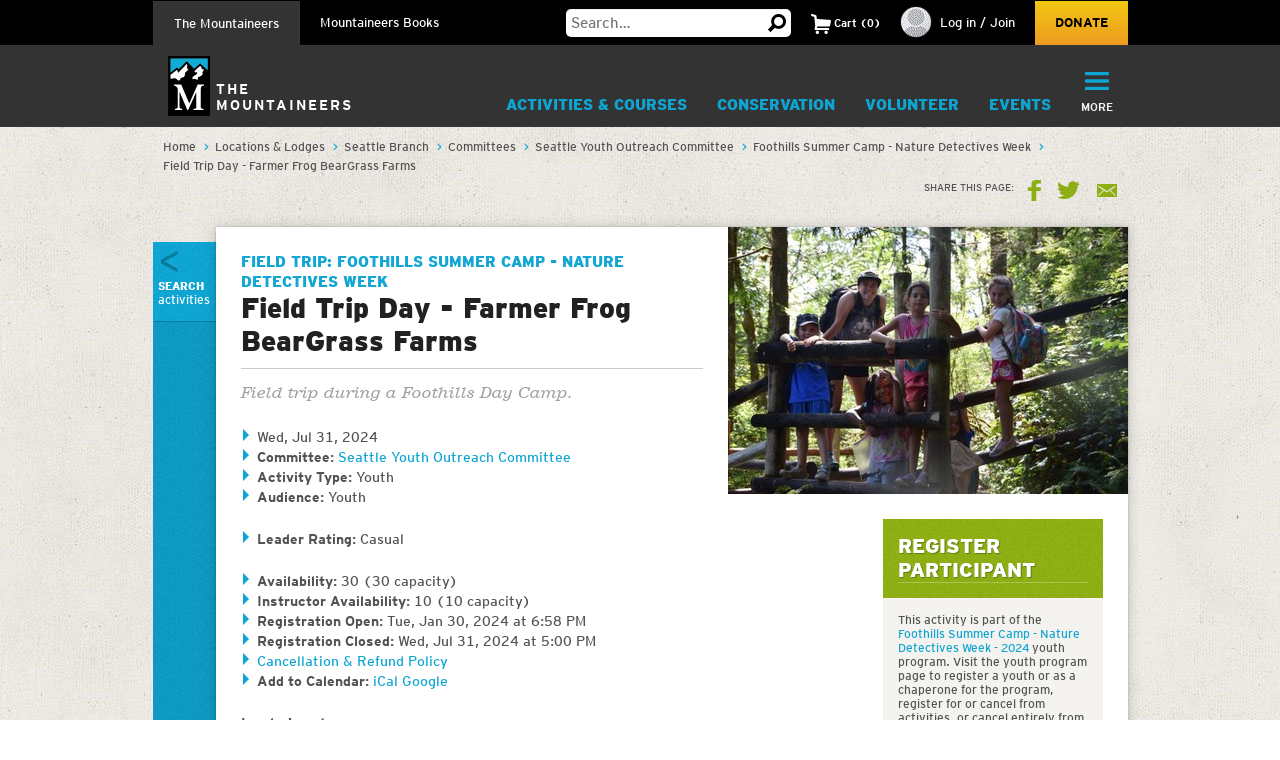

--- FILE ---
content_type: text/html; charset=utf-8
request_url: https://www.google.com/recaptcha/api2/anchor?ar=1&k=6LfFqtUSAAAAADPI71XlkVPZ9NH3yTgOzdYKxXWM&co=aHR0cHM6Ly93d3cubW91bnRhaW5lZXJzLm9yZzo0NDM.&hl=en&v=N67nZn4AqZkNcbeMu4prBgzg&theme=red&size=compact&anchor-ms=20000&execute-ms=30000&cb=1s588s7bwmq6
body_size: 49436
content:
<!DOCTYPE HTML><html dir="ltr" lang="en"><head><meta http-equiv="Content-Type" content="text/html; charset=UTF-8">
<meta http-equiv="X-UA-Compatible" content="IE=edge">
<title>reCAPTCHA</title>
<style type="text/css">
/* cyrillic-ext */
@font-face {
  font-family: 'Roboto';
  font-style: normal;
  font-weight: 400;
  font-stretch: 100%;
  src: url(//fonts.gstatic.com/s/roboto/v48/KFO7CnqEu92Fr1ME7kSn66aGLdTylUAMa3GUBHMdazTgWw.woff2) format('woff2');
  unicode-range: U+0460-052F, U+1C80-1C8A, U+20B4, U+2DE0-2DFF, U+A640-A69F, U+FE2E-FE2F;
}
/* cyrillic */
@font-face {
  font-family: 'Roboto';
  font-style: normal;
  font-weight: 400;
  font-stretch: 100%;
  src: url(//fonts.gstatic.com/s/roboto/v48/KFO7CnqEu92Fr1ME7kSn66aGLdTylUAMa3iUBHMdazTgWw.woff2) format('woff2');
  unicode-range: U+0301, U+0400-045F, U+0490-0491, U+04B0-04B1, U+2116;
}
/* greek-ext */
@font-face {
  font-family: 'Roboto';
  font-style: normal;
  font-weight: 400;
  font-stretch: 100%;
  src: url(//fonts.gstatic.com/s/roboto/v48/KFO7CnqEu92Fr1ME7kSn66aGLdTylUAMa3CUBHMdazTgWw.woff2) format('woff2');
  unicode-range: U+1F00-1FFF;
}
/* greek */
@font-face {
  font-family: 'Roboto';
  font-style: normal;
  font-weight: 400;
  font-stretch: 100%;
  src: url(//fonts.gstatic.com/s/roboto/v48/KFO7CnqEu92Fr1ME7kSn66aGLdTylUAMa3-UBHMdazTgWw.woff2) format('woff2');
  unicode-range: U+0370-0377, U+037A-037F, U+0384-038A, U+038C, U+038E-03A1, U+03A3-03FF;
}
/* math */
@font-face {
  font-family: 'Roboto';
  font-style: normal;
  font-weight: 400;
  font-stretch: 100%;
  src: url(//fonts.gstatic.com/s/roboto/v48/KFO7CnqEu92Fr1ME7kSn66aGLdTylUAMawCUBHMdazTgWw.woff2) format('woff2');
  unicode-range: U+0302-0303, U+0305, U+0307-0308, U+0310, U+0312, U+0315, U+031A, U+0326-0327, U+032C, U+032F-0330, U+0332-0333, U+0338, U+033A, U+0346, U+034D, U+0391-03A1, U+03A3-03A9, U+03B1-03C9, U+03D1, U+03D5-03D6, U+03F0-03F1, U+03F4-03F5, U+2016-2017, U+2034-2038, U+203C, U+2040, U+2043, U+2047, U+2050, U+2057, U+205F, U+2070-2071, U+2074-208E, U+2090-209C, U+20D0-20DC, U+20E1, U+20E5-20EF, U+2100-2112, U+2114-2115, U+2117-2121, U+2123-214F, U+2190, U+2192, U+2194-21AE, U+21B0-21E5, U+21F1-21F2, U+21F4-2211, U+2213-2214, U+2216-22FF, U+2308-230B, U+2310, U+2319, U+231C-2321, U+2336-237A, U+237C, U+2395, U+239B-23B7, U+23D0, U+23DC-23E1, U+2474-2475, U+25AF, U+25B3, U+25B7, U+25BD, U+25C1, U+25CA, U+25CC, U+25FB, U+266D-266F, U+27C0-27FF, U+2900-2AFF, U+2B0E-2B11, U+2B30-2B4C, U+2BFE, U+3030, U+FF5B, U+FF5D, U+1D400-1D7FF, U+1EE00-1EEFF;
}
/* symbols */
@font-face {
  font-family: 'Roboto';
  font-style: normal;
  font-weight: 400;
  font-stretch: 100%;
  src: url(//fonts.gstatic.com/s/roboto/v48/KFO7CnqEu92Fr1ME7kSn66aGLdTylUAMaxKUBHMdazTgWw.woff2) format('woff2');
  unicode-range: U+0001-000C, U+000E-001F, U+007F-009F, U+20DD-20E0, U+20E2-20E4, U+2150-218F, U+2190, U+2192, U+2194-2199, U+21AF, U+21E6-21F0, U+21F3, U+2218-2219, U+2299, U+22C4-22C6, U+2300-243F, U+2440-244A, U+2460-24FF, U+25A0-27BF, U+2800-28FF, U+2921-2922, U+2981, U+29BF, U+29EB, U+2B00-2BFF, U+4DC0-4DFF, U+FFF9-FFFB, U+10140-1018E, U+10190-1019C, U+101A0, U+101D0-101FD, U+102E0-102FB, U+10E60-10E7E, U+1D2C0-1D2D3, U+1D2E0-1D37F, U+1F000-1F0FF, U+1F100-1F1AD, U+1F1E6-1F1FF, U+1F30D-1F30F, U+1F315, U+1F31C, U+1F31E, U+1F320-1F32C, U+1F336, U+1F378, U+1F37D, U+1F382, U+1F393-1F39F, U+1F3A7-1F3A8, U+1F3AC-1F3AF, U+1F3C2, U+1F3C4-1F3C6, U+1F3CA-1F3CE, U+1F3D4-1F3E0, U+1F3ED, U+1F3F1-1F3F3, U+1F3F5-1F3F7, U+1F408, U+1F415, U+1F41F, U+1F426, U+1F43F, U+1F441-1F442, U+1F444, U+1F446-1F449, U+1F44C-1F44E, U+1F453, U+1F46A, U+1F47D, U+1F4A3, U+1F4B0, U+1F4B3, U+1F4B9, U+1F4BB, U+1F4BF, U+1F4C8-1F4CB, U+1F4D6, U+1F4DA, U+1F4DF, U+1F4E3-1F4E6, U+1F4EA-1F4ED, U+1F4F7, U+1F4F9-1F4FB, U+1F4FD-1F4FE, U+1F503, U+1F507-1F50B, U+1F50D, U+1F512-1F513, U+1F53E-1F54A, U+1F54F-1F5FA, U+1F610, U+1F650-1F67F, U+1F687, U+1F68D, U+1F691, U+1F694, U+1F698, U+1F6AD, U+1F6B2, U+1F6B9-1F6BA, U+1F6BC, U+1F6C6-1F6CF, U+1F6D3-1F6D7, U+1F6E0-1F6EA, U+1F6F0-1F6F3, U+1F6F7-1F6FC, U+1F700-1F7FF, U+1F800-1F80B, U+1F810-1F847, U+1F850-1F859, U+1F860-1F887, U+1F890-1F8AD, U+1F8B0-1F8BB, U+1F8C0-1F8C1, U+1F900-1F90B, U+1F93B, U+1F946, U+1F984, U+1F996, U+1F9E9, U+1FA00-1FA6F, U+1FA70-1FA7C, U+1FA80-1FA89, U+1FA8F-1FAC6, U+1FACE-1FADC, U+1FADF-1FAE9, U+1FAF0-1FAF8, U+1FB00-1FBFF;
}
/* vietnamese */
@font-face {
  font-family: 'Roboto';
  font-style: normal;
  font-weight: 400;
  font-stretch: 100%;
  src: url(//fonts.gstatic.com/s/roboto/v48/KFO7CnqEu92Fr1ME7kSn66aGLdTylUAMa3OUBHMdazTgWw.woff2) format('woff2');
  unicode-range: U+0102-0103, U+0110-0111, U+0128-0129, U+0168-0169, U+01A0-01A1, U+01AF-01B0, U+0300-0301, U+0303-0304, U+0308-0309, U+0323, U+0329, U+1EA0-1EF9, U+20AB;
}
/* latin-ext */
@font-face {
  font-family: 'Roboto';
  font-style: normal;
  font-weight: 400;
  font-stretch: 100%;
  src: url(//fonts.gstatic.com/s/roboto/v48/KFO7CnqEu92Fr1ME7kSn66aGLdTylUAMa3KUBHMdazTgWw.woff2) format('woff2');
  unicode-range: U+0100-02BA, U+02BD-02C5, U+02C7-02CC, U+02CE-02D7, U+02DD-02FF, U+0304, U+0308, U+0329, U+1D00-1DBF, U+1E00-1E9F, U+1EF2-1EFF, U+2020, U+20A0-20AB, U+20AD-20C0, U+2113, U+2C60-2C7F, U+A720-A7FF;
}
/* latin */
@font-face {
  font-family: 'Roboto';
  font-style: normal;
  font-weight: 400;
  font-stretch: 100%;
  src: url(//fonts.gstatic.com/s/roboto/v48/KFO7CnqEu92Fr1ME7kSn66aGLdTylUAMa3yUBHMdazQ.woff2) format('woff2');
  unicode-range: U+0000-00FF, U+0131, U+0152-0153, U+02BB-02BC, U+02C6, U+02DA, U+02DC, U+0304, U+0308, U+0329, U+2000-206F, U+20AC, U+2122, U+2191, U+2193, U+2212, U+2215, U+FEFF, U+FFFD;
}
/* cyrillic-ext */
@font-face {
  font-family: 'Roboto';
  font-style: normal;
  font-weight: 500;
  font-stretch: 100%;
  src: url(//fonts.gstatic.com/s/roboto/v48/KFO7CnqEu92Fr1ME7kSn66aGLdTylUAMa3GUBHMdazTgWw.woff2) format('woff2');
  unicode-range: U+0460-052F, U+1C80-1C8A, U+20B4, U+2DE0-2DFF, U+A640-A69F, U+FE2E-FE2F;
}
/* cyrillic */
@font-face {
  font-family: 'Roboto';
  font-style: normal;
  font-weight: 500;
  font-stretch: 100%;
  src: url(//fonts.gstatic.com/s/roboto/v48/KFO7CnqEu92Fr1ME7kSn66aGLdTylUAMa3iUBHMdazTgWw.woff2) format('woff2');
  unicode-range: U+0301, U+0400-045F, U+0490-0491, U+04B0-04B1, U+2116;
}
/* greek-ext */
@font-face {
  font-family: 'Roboto';
  font-style: normal;
  font-weight: 500;
  font-stretch: 100%;
  src: url(//fonts.gstatic.com/s/roboto/v48/KFO7CnqEu92Fr1ME7kSn66aGLdTylUAMa3CUBHMdazTgWw.woff2) format('woff2');
  unicode-range: U+1F00-1FFF;
}
/* greek */
@font-face {
  font-family: 'Roboto';
  font-style: normal;
  font-weight: 500;
  font-stretch: 100%;
  src: url(//fonts.gstatic.com/s/roboto/v48/KFO7CnqEu92Fr1ME7kSn66aGLdTylUAMa3-UBHMdazTgWw.woff2) format('woff2');
  unicode-range: U+0370-0377, U+037A-037F, U+0384-038A, U+038C, U+038E-03A1, U+03A3-03FF;
}
/* math */
@font-face {
  font-family: 'Roboto';
  font-style: normal;
  font-weight: 500;
  font-stretch: 100%;
  src: url(//fonts.gstatic.com/s/roboto/v48/KFO7CnqEu92Fr1ME7kSn66aGLdTylUAMawCUBHMdazTgWw.woff2) format('woff2');
  unicode-range: U+0302-0303, U+0305, U+0307-0308, U+0310, U+0312, U+0315, U+031A, U+0326-0327, U+032C, U+032F-0330, U+0332-0333, U+0338, U+033A, U+0346, U+034D, U+0391-03A1, U+03A3-03A9, U+03B1-03C9, U+03D1, U+03D5-03D6, U+03F0-03F1, U+03F4-03F5, U+2016-2017, U+2034-2038, U+203C, U+2040, U+2043, U+2047, U+2050, U+2057, U+205F, U+2070-2071, U+2074-208E, U+2090-209C, U+20D0-20DC, U+20E1, U+20E5-20EF, U+2100-2112, U+2114-2115, U+2117-2121, U+2123-214F, U+2190, U+2192, U+2194-21AE, U+21B0-21E5, U+21F1-21F2, U+21F4-2211, U+2213-2214, U+2216-22FF, U+2308-230B, U+2310, U+2319, U+231C-2321, U+2336-237A, U+237C, U+2395, U+239B-23B7, U+23D0, U+23DC-23E1, U+2474-2475, U+25AF, U+25B3, U+25B7, U+25BD, U+25C1, U+25CA, U+25CC, U+25FB, U+266D-266F, U+27C0-27FF, U+2900-2AFF, U+2B0E-2B11, U+2B30-2B4C, U+2BFE, U+3030, U+FF5B, U+FF5D, U+1D400-1D7FF, U+1EE00-1EEFF;
}
/* symbols */
@font-face {
  font-family: 'Roboto';
  font-style: normal;
  font-weight: 500;
  font-stretch: 100%;
  src: url(//fonts.gstatic.com/s/roboto/v48/KFO7CnqEu92Fr1ME7kSn66aGLdTylUAMaxKUBHMdazTgWw.woff2) format('woff2');
  unicode-range: U+0001-000C, U+000E-001F, U+007F-009F, U+20DD-20E0, U+20E2-20E4, U+2150-218F, U+2190, U+2192, U+2194-2199, U+21AF, U+21E6-21F0, U+21F3, U+2218-2219, U+2299, U+22C4-22C6, U+2300-243F, U+2440-244A, U+2460-24FF, U+25A0-27BF, U+2800-28FF, U+2921-2922, U+2981, U+29BF, U+29EB, U+2B00-2BFF, U+4DC0-4DFF, U+FFF9-FFFB, U+10140-1018E, U+10190-1019C, U+101A0, U+101D0-101FD, U+102E0-102FB, U+10E60-10E7E, U+1D2C0-1D2D3, U+1D2E0-1D37F, U+1F000-1F0FF, U+1F100-1F1AD, U+1F1E6-1F1FF, U+1F30D-1F30F, U+1F315, U+1F31C, U+1F31E, U+1F320-1F32C, U+1F336, U+1F378, U+1F37D, U+1F382, U+1F393-1F39F, U+1F3A7-1F3A8, U+1F3AC-1F3AF, U+1F3C2, U+1F3C4-1F3C6, U+1F3CA-1F3CE, U+1F3D4-1F3E0, U+1F3ED, U+1F3F1-1F3F3, U+1F3F5-1F3F7, U+1F408, U+1F415, U+1F41F, U+1F426, U+1F43F, U+1F441-1F442, U+1F444, U+1F446-1F449, U+1F44C-1F44E, U+1F453, U+1F46A, U+1F47D, U+1F4A3, U+1F4B0, U+1F4B3, U+1F4B9, U+1F4BB, U+1F4BF, U+1F4C8-1F4CB, U+1F4D6, U+1F4DA, U+1F4DF, U+1F4E3-1F4E6, U+1F4EA-1F4ED, U+1F4F7, U+1F4F9-1F4FB, U+1F4FD-1F4FE, U+1F503, U+1F507-1F50B, U+1F50D, U+1F512-1F513, U+1F53E-1F54A, U+1F54F-1F5FA, U+1F610, U+1F650-1F67F, U+1F687, U+1F68D, U+1F691, U+1F694, U+1F698, U+1F6AD, U+1F6B2, U+1F6B9-1F6BA, U+1F6BC, U+1F6C6-1F6CF, U+1F6D3-1F6D7, U+1F6E0-1F6EA, U+1F6F0-1F6F3, U+1F6F7-1F6FC, U+1F700-1F7FF, U+1F800-1F80B, U+1F810-1F847, U+1F850-1F859, U+1F860-1F887, U+1F890-1F8AD, U+1F8B0-1F8BB, U+1F8C0-1F8C1, U+1F900-1F90B, U+1F93B, U+1F946, U+1F984, U+1F996, U+1F9E9, U+1FA00-1FA6F, U+1FA70-1FA7C, U+1FA80-1FA89, U+1FA8F-1FAC6, U+1FACE-1FADC, U+1FADF-1FAE9, U+1FAF0-1FAF8, U+1FB00-1FBFF;
}
/* vietnamese */
@font-face {
  font-family: 'Roboto';
  font-style: normal;
  font-weight: 500;
  font-stretch: 100%;
  src: url(//fonts.gstatic.com/s/roboto/v48/KFO7CnqEu92Fr1ME7kSn66aGLdTylUAMa3OUBHMdazTgWw.woff2) format('woff2');
  unicode-range: U+0102-0103, U+0110-0111, U+0128-0129, U+0168-0169, U+01A0-01A1, U+01AF-01B0, U+0300-0301, U+0303-0304, U+0308-0309, U+0323, U+0329, U+1EA0-1EF9, U+20AB;
}
/* latin-ext */
@font-face {
  font-family: 'Roboto';
  font-style: normal;
  font-weight: 500;
  font-stretch: 100%;
  src: url(//fonts.gstatic.com/s/roboto/v48/KFO7CnqEu92Fr1ME7kSn66aGLdTylUAMa3KUBHMdazTgWw.woff2) format('woff2');
  unicode-range: U+0100-02BA, U+02BD-02C5, U+02C7-02CC, U+02CE-02D7, U+02DD-02FF, U+0304, U+0308, U+0329, U+1D00-1DBF, U+1E00-1E9F, U+1EF2-1EFF, U+2020, U+20A0-20AB, U+20AD-20C0, U+2113, U+2C60-2C7F, U+A720-A7FF;
}
/* latin */
@font-face {
  font-family: 'Roboto';
  font-style: normal;
  font-weight: 500;
  font-stretch: 100%;
  src: url(//fonts.gstatic.com/s/roboto/v48/KFO7CnqEu92Fr1ME7kSn66aGLdTylUAMa3yUBHMdazQ.woff2) format('woff2');
  unicode-range: U+0000-00FF, U+0131, U+0152-0153, U+02BB-02BC, U+02C6, U+02DA, U+02DC, U+0304, U+0308, U+0329, U+2000-206F, U+20AC, U+2122, U+2191, U+2193, U+2212, U+2215, U+FEFF, U+FFFD;
}
/* cyrillic-ext */
@font-face {
  font-family: 'Roboto';
  font-style: normal;
  font-weight: 900;
  font-stretch: 100%;
  src: url(//fonts.gstatic.com/s/roboto/v48/KFO7CnqEu92Fr1ME7kSn66aGLdTylUAMa3GUBHMdazTgWw.woff2) format('woff2');
  unicode-range: U+0460-052F, U+1C80-1C8A, U+20B4, U+2DE0-2DFF, U+A640-A69F, U+FE2E-FE2F;
}
/* cyrillic */
@font-face {
  font-family: 'Roboto';
  font-style: normal;
  font-weight: 900;
  font-stretch: 100%;
  src: url(//fonts.gstatic.com/s/roboto/v48/KFO7CnqEu92Fr1ME7kSn66aGLdTylUAMa3iUBHMdazTgWw.woff2) format('woff2');
  unicode-range: U+0301, U+0400-045F, U+0490-0491, U+04B0-04B1, U+2116;
}
/* greek-ext */
@font-face {
  font-family: 'Roboto';
  font-style: normal;
  font-weight: 900;
  font-stretch: 100%;
  src: url(//fonts.gstatic.com/s/roboto/v48/KFO7CnqEu92Fr1ME7kSn66aGLdTylUAMa3CUBHMdazTgWw.woff2) format('woff2');
  unicode-range: U+1F00-1FFF;
}
/* greek */
@font-face {
  font-family: 'Roboto';
  font-style: normal;
  font-weight: 900;
  font-stretch: 100%;
  src: url(//fonts.gstatic.com/s/roboto/v48/KFO7CnqEu92Fr1ME7kSn66aGLdTylUAMa3-UBHMdazTgWw.woff2) format('woff2');
  unicode-range: U+0370-0377, U+037A-037F, U+0384-038A, U+038C, U+038E-03A1, U+03A3-03FF;
}
/* math */
@font-face {
  font-family: 'Roboto';
  font-style: normal;
  font-weight: 900;
  font-stretch: 100%;
  src: url(//fonts.gstatic.com/s/roboto/v48/KFO7CnqEu92Fr1ME7kSn66aGLdTylUAMawCUBHMdazTgWw.woff2) format('woff2');
  unicode-range: U+0302-0303, U+0305, U+0307-0308, U+0310, U+0312, U+0315, U+031A, U+0326-0327, U+032C, U+032F-0330, U+0332-0333, U+0338, U+033A, U+0346, U+034D, U+0391-03A1, U+03A3-03A9, U+03B1-03C9, U+03D1, U+03D5-03D6, U+03F0-03F1, U+03F4-03F5, U+2016-2017, U+2034-2038, U+203C, U+2040, U+2043, U+2047, U+2050, U+2057, U+205F, U+2070-2071, U+2074-208E, U+2090-209C, U+20D0-20DC, U+20E1, U+20E5-20EF, U+2100-2112, U+2114-2115, U+2117-2121, U+2123-214F, U+2190, U+2192, U+2194-21AE, U+21B0-21E5, U+21F1-21F2, U+21F4-2211, U+2213-2214, U+2216-22FF, U+2308-230B, U+2310, U+2319, U+231C-2321, U+2336-237A, U+237C, U+2395, U+239B-23B7, U+23D0, U+23DC-23E1, U+2474-2475, U+25AF, U+25B3, U+25B7, U+25BD, U+25C1, U+25CA, U+25CC, U+25FB, U+266D-266F, U+27C0-27FF, U+2900-2AFF, U+2B0E-2B11, U+2B30-2B4C, U+2BFE, U+3030, U+FF5B, U+FF5D, U+1D400-1D7FF, U+1EE00-1EEFF;
}
/* symbols */
@font-face {
  font-family: 'Roboto';
  font-style: normal;
  font-weight: 900;
  font-stretch: 100%;
  src: url(//fonts.gstatic.com/s/roboto/v48/KFO7CnqEu92Fr1ME7kSn66aGLdTylUAMaxKUBHMdazTgWw.woff2) format('woff2');
  unicode-range: U+0001-000C, U+000E-001F, U+007F-009F, U+20DD-20E0, U+20E2-20E4, U+2150-218F, U+2190, U+2192, U+2194-2199, U+21AF, U+21E6-21F0, U+21F3, U+2218-2219, U+2299, U+22C4-22C6, U+2300-243F, U+2440-244A, U+2460-24FF, U+25A0-27BF, U+2800-28FF, U+2921-2922, U+2981, U+29BF, U+29EB, U+2B00-2BFF, U+4DC0-4DFF, U+FFF9-FFFB, U+10140-1018E, U+10190-1019C, U+101A0, U+101D0-101FD, U+102E0-102FB, U+10E60-10E7E, U+1D2C0-1D2D3, U+1D2E0-1D37F, U+1F000-1F0FF, U+1F100-1F1AD, U+1F1E6-1F1FF, U+1F30D-1F30F, U+1F315, U+1F31C, U+1F31E, U+1F320-1F32C, U+1F336, U+1F378, U+1F37D, U+1F382, U+1F393-1F39F, U+1F3A7-1F3A8, U+1F3AC-1F3AF, U+1F3C2, U+1F3C4-1F3C6, U+1F3CA-1F3CE, U+1F3D4-1F3E0, U+1F3ED, U+1F3F1-1F3F3, U+1F3F5-1F3F7, U+1F408, U+1F415, U+1F41F, U+1F426, U+1F43F, U+1F441-1F442, U+1F444, U+1F446-1F449, U+1F44C-1F44E, U+1F453, U+1F46A, U+1F47D, U+1F4A3, U+1F4B0, U+1F4B3, U+1F4B9, U+1F4BB, U+1F4BF, U+1F4C8-1F4CB, U+1F4D6, U+1F4DA, U+1F4DF, U+1F4E3-1F4E6, U+1F4EA-1F4ED, U+1F4F7, U+1F4F9-1F4FB, U+1F4FD-1F4FE, U+1F503, U+1F507-1F50B, U+1F50D, U+1F512-1F513, U+1F53E-1F54A, U+1F54F-1F5FA, U+1F610, U+1F650-1F67F, U+1F687, U+1F68D, U+1F691, U+1F694, U+1F698, U+1F6AD, U+1F6B2, U+1F6B9-1F6BA, U+1F6BC, U+1F6C6-1F6CF, U+1F6D3-1F6D7, U+1F6E0-1F6EA, U+1F6F0-1F6F3, U+1F6F7-1F6FC, U+1F700-1F7FF, U+1F800-1F80B, U+1F810-1F847, U+1F850-1F859, U+1F860-1F887, U+1F890-1F8AD, U+1F8B0-1F8BB, U+1F8C0-1F8C1, U+1F900-1F90B, U+1F93B, U+1F946, U+1F984, U+1F996, U+1F9E9, U+1FA00-1FA6F, U+1FA70-1FA7C, U+1FA80-1FA89, U+1FA8F-1FAC6, U+1FACE-1FADC, U+1FADF-1FAE9, U+1FAF0-1FAF8, U+1FB00-1FBFF;
}
/* vietnamese */
@font-face {
  font-family: 'Roboto';
  font-style: normal;
  font-weight: 900;
  font-stretch: 100%;
  src: url(//fonts.gstatic.com/s/roboto/v48/KFO7CnqEu92Fr1ME7kSn66aGLdTylUAMa3OUBHMdazTgWw.woff2) format('woff2');
  unicode-range: U+0102-0103, U+0110-0111, U+0128-0129, U+0168-0169, U+01A0-01A1, U+01AF-01B0, U+0300-0301, U+0303-0304, U+0308-0309, U+0323, U+0329, U+1EA0-1EF9, U+20AB;
}
/* latin-ext */
@font-face {
  font-family: 'Roboto';
  font-style: normal;
  font-weight: 900;
  font-stretch: 100%;
  src: url(//fonts.gstatic.com/s/roboto/v48/KFO7CnqEu92Fr1ME7kSn66aGLdTylUAMa3KUBHMdazTgWw.woff2) format('woff2');
  unicode-range: U+0100-02BA, U+02BD-02C5, U+02C7-02CC, U+02CE-02D7, U+02DD-02FF, U+0304, U+0308, U+0329, U+1D00-1DBF, U+1E00-1E9F, U+1EF2-1EFF, U+2020, U+20A0-20AB, U+20AD-20C0, U+2113, U+2C60-2C7F, U+A720-A7FF;
}
/* latin */
@font-face {
  font-family: 'Roboto';
  font-style: normal;
  font-weight: 900;
  font-stretch: 100%;
  src: url(//fonts.gstatic.com/s/roboto/v48/KFO7CnqEu92Fr1ME7kSn66aGLdTylUAMa3yUBHMdazQ.woff2) format('woff2');
  unicode-range: U+0000-00FF, U+0131, U+0152-0153, U+02BB-02BC, U+02C6, U+02DA, U+02DC, U+0304, U+0308, U+0329, U+2000-206F, U+20AC, U+2122, U+2191, U+2193, U+2212, U+2215, U+FEFF, U+FFFD;
}

</style>
<link rel="stylesheet" type="text/css" href="https://www.gstatic.com/recaptcha/releases/N67nZn4AqZkNcbeMu4prBgzg/styles__ltr.css">
<script nonce="lXCHmtzB5K28Gh71B7dJcg" type="text/javascript">window['__recaptcha_api'] = 'https://www.google.com/recaptcha/api2/';</script>
<script type="text/javascript" src="https://www.gstatic.com/recaptcha/releases/N67nZn4AqZkNcbeMu4prBgzg/recaptcha__en.js" nonce="lXCHmtzB5K28Gh71B7dJcg">
      
    </script></head>
<body><div id="rc-anchor-alert" class="rc-anchor-alert"></div>
<input type="hidden" id="recaptcha-token" value="[base64]">
<script type="text/javascript" nonce="lXCHmtzB5K28Gh71B7dJcg">
      recaptcha.anchor.Main.init("[\x22ainput\x22,[\x22bgdata\x22,\x22\x22,\[base64]/[base64]/[base64]/[base64]/[base64]/UltsKytdPUU6KEU8MjA0OD9SW2wrK109RT4+NnwxOTI6KChFJjY0NTEyKT09NTUyOTYmJk0rMTxjLmxlbmd0aCYmKGMuY2hhckNvZGVBdChNKzEpJjY0NTEyKT09NTYzMjA/[base64]/[base64]/[base64]/[base64]/[base64]/[base64]/[base64]\x22,\[base64]\\u003d\x22,\x22w4pPdMKvwrFJTsK4bkJhw6AiwqXCt8OSwqdgwp4+w7odZHrChcKuworCk8OKwro/KMOAw5LDjHwYwq/DpsOmwpDDmkgaNcK2wooCMy9JBcOjw5HDjsKGwo9AViJQw5sFw4XClivCnRFxRcOzw6PCnAjCjsKbRcOkfcO9wrJ2wq5vIS8ew5DCpUHCrMOQFcO/w7Vww5VJCcOCwq5+wqTDmgZmLhY/fnZIw7F/YsK+w7hRw6nDrsOXw4AJw5TDnWTClsKOwr/DiyTDmCMHw6skHXvDsUx+w4PDtkPCsRHCqMOPwojCl8KMAMKqwphVwpYJZ2V7YHNaw4FKw6PDilfDscOxwpbCsMKBwprDiMKVS31CGxsaNUhfKX3DlMKvwpcRw41ZPsKna8Ovw7PCr8OwJ8OHwq/CgVMOBcOIBEXCkVApw4LDuwjChXctQsORw7ESw7/CnXd9Oy/DmMK2w4c/[base64]/BR7Cl8KSc3jDkB/[base64]/w442w7hOw4wmBMK0w71Ow6dvBCTDpQ7Cu8Kfw5E9w44cw4PCn8KvBcK/TwrDhsOcBsO7G3TCisKoNSTDplp4YwPDtifDj0kOTMOxCcK2wpLDhsKka8KPwqQrw6U+dnEcwq4Vw4DCtsOWfMKbw5wbwpItMsKhwqvCncOgwocMDcKCw55Cwo3Cs3zCqMOpw43CkMKxw5hCDMK4R8KdwpPDmAXCiMK/wq8gPAcLKmPCn8KYYX8BL8KAdkfCrMOxwpXDnSEnw6vDnFbCsFXCsghLHcKlwoHCnHJbwq/CiwBswpLCplHDi8OXHCIowrLCtMK+w6XDqG7Ch8OJIMO8UiwrTRxwRcOawpXDuFkDTTzDjMO8wrPDgMKFVcKhw5JQUQ/[base64]/DgsONw7TDt8O7bMOCJMKxZ8ORXMO6w6VxRsKUWQoNworDmFHDmMK0Y8KPw7JnQcKrd8ORw4Rsw4UkwqnCqMK9YQ3DiBLCqhgtwoTCsHfCjcKjXcO/[base64]/CsX5HwpYVUsO4e8KBHMKLQ1PCkgREOgo2BMOeWCs1w4XCnU/Dg8KZw6DClcOEdD0wwohkw59dJWUDw4HDkxTClcKpKVbCjT3Ci2bCrsKcBHcRFG4twp7CnMO1PMKewpzCkMKKCsKrecKYcx3CscOGG1rCusO9MAdvw5Y0aisQwpN/wogiDMOxwo1Uw67Cu8OUwroRHk/CjHhFFDTDmgvDpsKFw67Dq8OVMsOOwo/[base64]/wrxqwqsFwo1Qw71uJCvCnCbCs8KBwqk+w4dTw6fCk2Aew6DClg/DrsK8w7/Ck2XDjCjCrsOuOzFrPMOhw6xVwo7Dv8Ogwps7wpBow6sEYsOXwpnDnsKiNCfCrMOHwr0Rw4TDvw0qw5/DucKBCGwWThXCgx1DTMOKfVrDkMK2wpTCgB/CjcO+w57Ct8KdwrgqQsKhRcK4LcOrworDuxtowrQcwovDs30hOMKaaMKVXi7Cp303FcKDwqjDqMORFTEgBU3CjG/Cvn7CoUo2NcOaaMOzXnfChFHDiwHDsVPDuMOqRcOcwo/Cm8OTwpVxMhbClcOAEsOXwqrCvsKXFsKfVA55bUrCtcOZEMO0GHgNw7Bbw5/DtjYSw6nDh8K1w7ccw6grclwIACRowqdswq/Cg1AZY8Oqw5jCjSItIizDuip6JsK1R8OxXBDDjcOZwr4THcKnOzN3w7U/w7fDt8OVBR/DoxjDhMKrMWUOw7LCocOZw5HCt8OOw6fCt3MWwrPCgD3ChcKUAHJVG3ovwpzCjcOCw7DCqcKkw6Mkdw9dVh8GwoTCjmbDqVXDusOHw5XDnsKtEXjDhkjCvcOJw4XDq8K/[base64]/wpdlVSJeYcOgRkB3RMOUERjDlkjCisKRw4xhw5XCpMKlwofDicKlPCBwwrFaMMOyIgTDmcKdwrB/fgVDwrrCuCfDth4KLMKcwoVRwqVST8KbQ8OYwrHDhE8rVQ9XdULDpELCqlTCs8OGwqPDocK/A8K9I31NwozDrDouPsKewrHClAgID0fDuiR8wr5YJMKeKBnChsO+LcKFSTQgMiAYJsOJJA7Ck8Oqw4ccDXIawq/Cqmhqw6DDtcKTbGQWSTp4w5YowoLCkcOcwo3CpDHDqsOeJsOowpvCrQ/DuFzDj15jQMO3bCzDv8O0TcO8wpBxwrLCjWTCjcKHwqBdwr5MwoDCmiZcdsKnAFErwrEUw7tBwqXCkCApbcK7w4wXwrHCncObw6PCjSEDLWjDm8K6wpwgw4nCpSdpRMOQH8Kewp9zw50FJSTDncO9wqTDizhHw5PCvlk2w7fDpxw9woHDoXEKwodtDm/[base64]/Cj8K1WS7CmsKhZVbDssK6Ew0YIcKNZsOuwoPDuxrDjsKrw4TDqsOCwpPCqV9lNRsKwpwgXBDDncKSw64fwpU7w7Q4wrbDo8OhCH4tw7xVw53Ct2rDpsOZKcOlLsOewq7DmcKmYVp/wq8zRjQBU8KUwp/[base64]/KMKLwqrDsWZCXcONw7PCuT92w4fCv8OowqRew6rCi8KcLRLCmsORZFgsw6nCp8KGw5U+w4sJw53DkSNDwqjDtmZSw7/ClsOgPcK4wqAlR8K+wrBFw6Uxw4bDm8ORw4dxEsO6w5/Cn8KBw7BZwpDCjsOPw6bDuXnDjz0gMzjDllxUdSNHPcOqbsOAwrI/wo5+w7DDuT4ow4owwpjDpBjCg8KTw6XDrMOrHcK0w4RKwrQ/[base64]/Cv8OIa8OQAsO7wp3DuxfCpzlbYlzCuEk5w4zChRZqJsK3U8KaN1rDtR/[base64]/Dh0RZe8KIwohBw77DlcK2Ex8+DTFMO8OZwo3DhcONwovDuQhlw753Z07ClcOCBF/DhsOswoAELsO7wpfClx86AcKoFknCqhnCmsKCCSN9w6xsaHrDqUYkwonCqSDCrR1Yw5Jfw4DDqj0jJMOqe8KZwrsswpo8wpwww5/Dv8OTwrfCghDDgcOzXCPDrcOLM8KZWFLCqzsowo0mA8K+w6PCgsOHw6h+wqV4wo4OZR7CrGTCgic9w4zDpcOla8O7Kns1wolkwp/DtsKwwrLCosKcw6TCkcKewqlzw4YaKy8PwpR3c8OVw6bDsBdBEj0RU8OuwqXDnMO7GVrDrl/[base64]/CrcOcw50gwpnCtztgIsOFBxjCrcODdiR1wr9MwotWLMKdw5V3w6dewqvCoEDCksKZdMKrw5wMw6c+w77Crgpzw4PDrlvDhcOyw75WRR5dwpjDqWJFwrJeWMOCw6HCnl9Nw7zDgsKkPMKqATDClTLCrChtwoUvwoIdN8KGR3Jmw7/Cn8O/wpnCsMO1w5/DssKcMsKgPsOdw6XCrcOPw5zDusKTccKGwp0/wpo1SsO5w5PDsMOpw5/DicOcw6jClTAwworCkUAQDnfChHLCuykgw7/DlsO0QMOJwpjDscKQw44fbkbCiwbCnsKywrTCpTAWwqdCe8Ovw6XCp8Klw6/CiMKVAcOSGsKcw7TCncO2wp/CjSPDtkgcw5rDhD/CjAkYw6nCukoDwqfDhUw3wobCkWHCuzfDscK5XcO/H8K8dMKxw6YEwoHDh3TDqcOxw7Ynw6IZIiMbwqh5OnRyw4Iewr1Nw5Qdw4TCncK4UcOkw5XDqsOZdcK7PFx7YMK7MxvCqk/DggPDnsKXXcOqScOewoQQw6zCrHjCocOwwp7DlsOFYmJEw60gw6XDksKHw7pjMTQiV8KhbxbCj8OQdFXDo8O8ScOjT2vDnGwuYMOEwqnCqjLDgcKzTzwAw5hdwrcSw6VqIWhMwphgw6XClzJmOsKSVsKRwqYYQ0diXEPDhBB6wpbDmmjCncKqQ33CscOkC8Obwo/DrsObIcKPIMOnFiLDhsOLNXUaw48jRcKqHcOfworDhRkobVTDiBAnw5Qowp0bbDMeMcKlVMKMwqktw6QSw7dbVsKIwqxDw45sQ8KeGMKcwpAxw5HCusOrCRVLFRPCscOQwr7DuMKxw6PDsMKkwpNsC3XDlMOkUcOpw6PCtHJuI8O8wpRrM1/Dq8OZwpPDiHnDjMOxNnbDtjLCjDdwc8OCLjrDnsOiw4EIwqLDnmI5IG4/E8KvwpwVT8Oyw5waWnPCosK0c0zDhMKZw61Hw4/CgsKywrBhOjBzw4zCrxZQw4pxURE4w5rDmsOXw4DDs8KOwp89woDDhhEhwr/CncK2OMOzw6VeS8KYCCHDuCTCjcK8w4vCikNuZ8Ofw7IOHVA9JmLCg8KZXm3Dh8KmwqZyw5gzUHPDlxQ3wrPDrsKYw47ClMKlwqNnS30aAksiXzbChsOxVWxTw4vCti/CrE0cwrU0wpE7wo/DvsOewoIHw6rCmMKhwozDvxPCjRvDjS4LwotAMzzCtMKWw6PCsMKxw6vCg8OjXcK4ccOSw6XCtF/CisK9wrZiwoLCulV9w5zDksK8MCQiwo7CpAvCribDhMOmwp/Cgj0ewot9w6XCmsKMG8K8UcO5Qk1UIw05fMKjwpwEw7wLT2YPY8ONAFQIGz/DrWdzSMK2NSkhGsKCNHXCg1bCo2cnw65Mw4/CpcOPw5xrwpHDrzU+OD1Ew4zCoMO8w7LDu1vDryzCj8O2wqEYw4zCoi5zw7nCmjnDu8KBw4zDs19fwqonw4Akw63DnFPCqXPDr0bCt8KQby/CtMK5w5zDkgYywrAxe8Kwwr9QOcKEXcOdw7zCrsOjKC/DmMKMw7xUwrRKwobCkwpvfHzDq8O6w5vCnzBJZcKRw5DDiMKATgnDksORwqJIXMO6w7QzFMKSwooyFsKDCj/CuMKEfsKbSlfDo35Wwo4DeFLChcKqwo7DkMO2wrrDt8OJP0ItwqzDl8KzwoEbSXrDvsOGbFTDi8O2QE/DlMOQw4dXP8OHb8OXwqQbXSzClMKRwqnDkBXCu8Kkw5nCpXbCq8KwwposUFgxL1A1wofDjMOqZTrDnw8FCcOfw7s5w7ZUw6oCW0vCgsKKOELCk8OSEcOTwrTCrgd+w4bDv0pLwqQywrPDgT/CncOpwrV6TMK7wrfDssOLw5rCm8K/wp1GGBjDsBFvdMOvwobCmMKmw6PDgMK5w5HClsKVAcOvamrCsMOywoU3K0gvLsOLJyzCnsK0wo3ClMOXesK8wrLDiGTDjcKIwqvDv0liw7TCsMKmPMKMG8OqQHZeSsKncRNyKyzDu0suw6h0H1p4E8ONwpzDsX/DtknDtcOGB8OUOsOrwrjCoMK1wpLCjzUIw7R/[base64]/Dkk0YbXtYCVMHwrBww6HCjMO+wrvCp8KrXcOzw6cbwoQxwq88wrbDjcODwpnDv8K8PsKfPyskWTR6VMOWw6liw6Bowqc8wr3CkRItZnp2ScKEDcKFd0/DhsO2Tnlcwq3Cn8OJwrDCskPDnmXCqsOhwpvCtsK1w6stwp/Dv8O7w5XCrCdVN8KMworCosKkw5AIZMO5w4HCucOdwokvIMKnAQTCi308w6bCl8KFP2HDtQYFw5J9R3lbf0fDksOCUSEVwo1Kwpk7chB9YW0awpbDrsKqwpNawqQHAEAvccO/[base64]/Dlx3DnMKBw4clDl/[base64]/[base64]/G8OLIcOCeMOjwoo6w4cxJMO9w78vwoTDnUcUHsOjXcObJsKoKjfCscK0OzHCiMKuwqbCjX7CpjcMAsOswrLCuT0EfixXwr/Cu8O+wqsKw6kSwpTCsCMSw7vDrcOrwoAmR1LDtsK1fkZ/[base64]/CuMKeIVvDtsObUcKBFcOvw7TCocOLw7HCgAfDrDIPUjTCjjliNEvCvMOiw7IRwpbDs8Kdwp3DmS86wrhNPgXCu2wlwqfDnGPDk1h/w6fCtV/DtVrCgsO5w6ReMMOqNMKfw43DicKcbn0Xw6HDrsK2BggLMsOzdwjCqhovw7TDq2JiZsOPwoJNEXDDoVZxw4/DtMOTwo5Fwp5LwrbDscOcwqtNTWnCphhswrZNw4LCoMO3KcKmw4XChsK3CSIvw4IgRsO6Dg/DjmF3f3PCmMKlWkvDjMK/w6PDlwxfwr3Cg8OgwrkWw7vDgMOUw5nCvsKmOsKuXEFORMOgwooSRlTCkMK6wovCvWXDpMOIw4LChMORTGhwex7CgxDCnsKEEQDDoyLDhSbDqMOQwrB+wqJwwqPCvMK6wpbCjMKJfWzDusKswpddDwYRw5gWAMOEasKTKsKsw5F1wpvDl8Orw4R/bcK/wqnDiysBwq/DrcOdB8KHwrI0K8OeMsK5WcO8YMOQw4bCqg7DgsKmZMKdZELCvDDDmVczwqp4w5zDqV/CinXCrcK3eMOvYzPDi8O3KcK4ecO+EC7CtcOfwrnDjFl6JcOZNMK6w5zDvATDkMOzwrnCiMKeSsKPwpfCpMOKw4HDuRJMMMKzaMOsPjw4esOOej7DqwDDg8KkRsK3S8OuwoDCgsKcfxnDi8Kaw6nCnjRKw7XClkE/SMOGUh5aw5fDkgvDosOow5nDuMO+w6QMecODwpvChcKLFsOAwoccwoPDrsK4wqvCscKMMDQVwr9GclnDvHzCi2vDiBTCrkTCscO8aAoXw5bCq3TDhVQMQTXCvcOeCMObwo3CuMKUFMO3w5HCuMOBw7hqY1QBSUsXfQszw7HDv8Oxwp/Dl2ALdA8Two7CtyhADcO5S258RMOmDQ0pcADCicOlwqAlPXbDpErCh2fCtMO6BcOsw705UcOpw43Dtk7CphvChyPDgcOWJh88wpFBwqrCvXzDu2MBw71pAS4/VcKJK8Omw7jClsOhOXnDiMKsW8O3wocTV8Knw4MuwqjDj0NeXsO4RFJITcOrwqVdw7/CuDvCqW4lBWrDscKGw4AMwr3CmwfCkMO1wqUPw6h8CXHCtT5Cw5TCi8KtHsK/w5JPw6N5QcOTKV0Rw4zCkyDDvMKHw4Q2CGclYmXCm3bCrww0wrLDhAXDlcOLWVLCvsKRUn/CssKACgUXw6PDpMOTwojDoMO8Kw0GSMOYwpt7HGxWwo8LH8KTU8Kew6xne8KucUEnW8OZJcKUw4LCpcOew40yNMKODT/CtcOWDTLCl8K4wpXCjGbCqcO/MglGFcOswqTDunURw6PCt8ODVcOhw4d9EMK1Wz/DvsK0wqPCp3rCq0U0wrczTWlOwpLCiQdLw61qw4fDucKpw4/[base64]/wqLDqC/Do8ONQMK/[base64]/CqDhhwrBkw681GMOOworDjWEsP0BHwp0oIjhswpHCmVpUw7Amw7towrltCMODYHxvwq3Dgm/CuMO5woXCg8OgwotOASvCnkY+w4zCoMO1wpANwp8DworDpzvDuk3CnsKlY8O8wq0bQkV9IsOMOMKhSCo0ZXlAJMKREMOMD8OIw71+ID1cwr/DssOrfcOeNcOywrDCk8KswpjDiHLDiHovK8O5D8KDYcOXMMO1P8Ofw6cEwrR1wpXDvMOsOi9QJMO6w6fCtiHCuFBFH8OsBGAHVWjDo2pCFR/DlCLCvMORw5nCln5PworCvnAgQ0tbX8OxwoAuw4RUw7wDPmjCrVNzwqBdT2/CjTrDr0LDgcOPw5nCvSxKJ8OGwo7Dl8KTLWAKT35wwpAgScO7wp7Cp3N7wpB3YwcQw7d0w6LCjTMgaS5Kw7RCbsO+JsOewofDn8K1w6lmw4XCujbDpcK+wrsLI8Ktwo5fw6NCGl1SwrsqZMKwMDLDnMOPCcKFV8KYIsOyOMOdVDLCk8O/UMO6w704Jw1sw4jCvX/Dl37Do8OwBBPDjU0Xw7xVCsK/[base64]/bsOnwrVXw4HCinN/w4NTwqIuW8Oqw7xawrbDlcK9wo8AEVTCl1/ChsOxSXbDr8OkMnnDjMKxwrYTInYzPRhWw6oSfcKTFWZdTlEaO8OwJcKew4EkQnnDrVEew7QDwpxpw6nCl0rCpMOkXQQtBMK/[base64]/DgMKQQcK0FEZ5w4d5D8O+w4vCusKgw6TCmsKSXBA2w67CgydAAMKQw43CkBgxDwrDgcKfwpgxw7vDhUdiXMKIwrrCuxnCt0NowqDCjcO7wprCncOHw718X8OBZUI2Y8OCbXxUMhFbw6TDqTlNwq1JwqNnw4bDhC5lwrDCjBAOwrhfwo8iWA/[base64]/DCxcwpXDiMOlw6HDtTZGfsOgeMOqw7hGXMOtbXQAwqkOfcONw7BUw4MDw5/CuFp7w5HCg8K8w5zCvcOJK2cAKMO1CzvDm0HDugVqwpTCvMKrwqjDi3rDoMKrJQ/DrsOdwqvCqMOaaA/Cl1/CqA4dwqXDpsOiJsKzYcOYw4pfwoXCn8O2w75Ww5fClcKtw4LCnwTDj0d0ZsORwo9NFmjCkMOMw7rCj8K7w7TCt2HCnMOYwpzClk3Dv8Oyw43CncK/wrZRNQMNCcOUwrsQw4lUc8OKL2xrfMKPCUDDpcKeF8KMw6DCvC3ChzFYTnRYwrbDqzIcU0vDt8KDEi7CjcOYwoxzZnXCmmXCjsO+w6w4wr/CtsKPel7DjcOvw7oPU8Kgwp3DgMKCHjgNV3LDoFMPwq9aO8KaH8OvwqNywpsMw6DCqsOpIMKzw7RIwqzCkcKbwrYCw4LCmU/DrsOJBXNZwoPCiEcYBsKlbcOiwqLCssOZw5bCqzTCoMKQAkV4w5zCpFzChWPDq33DjMKhwoAww5DClcO2w7xEZTNVWsO+QGsawo3CrgR4ahkif8OrXcOSwrTDvTMAwrrDtQo5w6PDlsOXwqd2wqrCsU/ChnDCs8KJdsKgMsO3w5p/wr4xwoXCjMO+IXA2azHCrcKtw4FRwojCjFgDwqV6KsOEwp/DhsKRFcK4wqvDjsKqw4oSw5RWIVBkw5A2AQzChGjDpcKgDm3CtRXDq1lseMO1woTDtD0Zw5DDjsOjOQ5dwqTDpsO+ZsOWNGvDpF7Cok9Vw5RIejLDnMOyw4JXIUnDpx7Co8OdKVHCsMKNBD8tLcKPL0NWwrPCnsKHR3U1woV3RnxJw74sOlHDh8KBwo5RC8O/w5DDksKHUTbDk8O7w73DvUjDtMODw71mw7QMJy3CmcOuG8KbWyzCicOMCkDCp8Kgw4ddTkU9w4gASGt3QMK5wrl3wofDrsOYw51/DhjCgX5dwoYNw5VVw7whwqRKw6zCgMOlwoMVccKRSCjDqMKcw71lw5jDpS/[base64]/DnsOpw7vDgG/[base64]/[base64]/N8KwHX7DhT3CnWbDoHdXfcKbwpzDsD5SMFlIWDwwRkNEw6FRICDDu3zDu8K9w7PCsG48N1vDvzsfO1PCt8OLw7UfZsKke1gwwpJnfnB/w6/DsMKDw4fDuCYgwowpVxMiwqxAw63CviV4woNBG8KJwqPCtsKRw7ghw7UUDMOFwp7CpMO8O8OHwpHDpGTDhBPCisOhwp/DnTUfOhVkwq/[base64]/Jz7DkTLCgMO7CsKFw47CtmhswrFgCMO9I8OFwpBFYcOeZ8K1Nm9fw6xBIgQCVMKLw6vDjSnDsBRtw5nDtcKgS8O8w4HDrinCr8KSaMOYFmBkMMKqDDF4wq1ow6QHwoxjw48Kw5xOfcOMwqU+w4XDosOwwrIswrXDnjEfTcKMLMKSGMOCwpnDrgw/[base64]/Dk8O1w6hcLznDm2Zpw4rCr8Kuw6HCmx3CinDCnsK8w40qw6kkbAAww6nCvFXCpcKdwrpQw6vCisOpYMOCw6tOw6Zlw6TDtlfDucOnLmbDosOSw5bDs8OqdMO1w5dow69ddkY/[base64]/CusOjcinDljYgw6zDgMKrw4PDnmzDlk/CqcKXw4Icw4PDrndIX8O9w60Cw4TCmw7DsifDksOgw4TDmgnCssOBwrvDoWPDp8K/wrXCuMKmwpbDmXkMdMO6w4oew7vCkMOOeEPCtMKJdE/[base64]/[base64]/DnBnDmsOcw53Dui4Vw4XCnMOZIsO8MUZiw4jCvntFwo5WVcOmwqrCsG/[base64]/wroQO8KcVibClcKBCcOAQ8K4HUHClMOjw4LDjcOeH3Adw5rDjB5wCgHCgwrDqm4ZwrXDmCHCrlULS2bDjU8/[base64]/[base64]/[base64]/DhH5Lw6M2GsKBRcO2dCdMPsKSw7DDs8KDPi9pTys8w43CkC3CsWbCosOAey0eAcKVOsOWwrttF8OHw5PCkCvDkAzCqDDCpkFfwr5cbUR0wrzCqsKwNUbDg8Otw6XCv2Iuwo46wpDCmT/Cs8KsVsKUwoLDrMOawoHCvHrDhsOiwrxvGFvCj8KPwoHDjix6w7pyCizDryZqYcOuw43DiV1ew5QqJ1LDmsKaVn1iQ3IIw4/ClMORXVzDgT95wr8Cw6fCk8OOYcKgc8K4w4sNw4N2G8KBw6/Ci8KEQS/CnHPDrkUxwrvCmyJfO8KhFQcPLRFswr/[base64]/w4Fmw5Q8w5JrwodrBsKeP3HDlcO2wobDucOAHcKjw7DDvm4CacObcnDCvUZnW8OZA8Ovw7tycll5wq5qwq7Cv8OlcH/[base64]/V8OhGilqUkfCrcOhAsKkwpTDv8Kyw6XCjjs1wovDqUY6HmTCmnjDt1HCvMO9eh7Ck8KuDxMxw6DCicO8woFLD8KRw6QWw6w6wo8OSw5MZcKDwox3wr/[base64]/E8KeTzlLwr5pEsKowo3CusKUw6BEwqTDi09IwohMwrVybhgoGMOvLm/DpiLCkcOrw5RSw68pw5hOd3d2HsKLDSnCrMOjQ8KpJF9xfTLClFkBwr3Ci3MFAsKtw7R/wrlrw6EPwpdOYWE/M8OnbcK6w54lwqEgw7LDs8KATcKxwqtYdx1VaMOcwpB1WVEwahZjworDjMOSDsKQNMOMHj7Crw7CpMOmIcKJNBNBw5fCq8O2VcODw4cqGcKhC1bCmsO4woLChUfCsxphw4HCsMKNw6kGOw5wEcOUfiTCtA/Dh2sHwrfCkMOawonDuC7DgQJneRV5TsKswo8DHcKcw7tHwp4OL8Kdwr/ClcO3w75xwpLCvV9iVUjCr8Omwp9XV8KfwqfDgcKFw5DDhSchwqo7XHQqH1Emw58pwpFTw4xJCMKbOsOOw5nDjl1sJsOPwp3DtcO6AV9Ow4XCulHDrVPDgh7CoMOOXgZeGcOtRMOxwplKw4fCnFDCpMOmw6/CjsOzw7sKYURVbMOTQCDDjsOjCT16w6MTw7LCtsKEw4XCgMKEwpnCuSsmw7fCuMOkw49Fwq/Cn1tFwrXCt8Oww712wr44NMK6B8Ogw67DjmZaTT14worDhcKNwpnCqw/DoVbDpgjCuXvCmDbDm3wuwoMgQhTCqsKAw4fCqsKgwqJZHS/CvcOEw47Dt2F8PsKAw6HCrD94wp9+GF4Cwr08YkrDvX4vw5YTNRZTwoDCmkYdwoBaNcKXUAbDr1/Cv8OPw7HDusKqWcKKwrUYwpHCvsK5wrddb8OcwpHCh8KbOcKGZxHDusKVBifDu3NhPcKjwqTCh8OOZ8KpdsK6wrbCuVjDvTLDixzCuy7DhMObYwoRwpZJwrDCs8OhPW3DiiLCmB8IwrrCv8KuAsOEwq0ewrkgw5HCh8Otf8OWJHrDgsKyw7DDkQrCt0/DqsOxwo5yHcKfTW1bF8K/H8K2U8KFN259B8Kywo93CVbCisOaRcK7w44UwpNMYntxw69bwovCkcKUcsKLwpI4w7zDvsOjwqXDk144csOwwrDDo3/DucOYw78/wq9wwojCscOQw7DCnghpwrN5w59PwpnDvyLDoyFcWkoGJ8OSw7NUcsKkwq7Cj2jDhcKcwq96PcOjRFHClMKEGyAQQQQKwo9nwoIHT2zDpMOkWBPDscKaKnd/[base64]/[base64]/Dqi8XesOywqLDksOTwqN1bcKQQsOEwoLDosKbQURbwrPCig7DtcO3GcOCwqPCjAXCtwpVacOVEyINZ8OFw74Xw58awonDr8OjMC4lwrLCiC/DrcKBWxFHw5HCmxbCnMObwoHDlV3CpiIgSGHCgC0ULsKuwqDCgTHDssOlAgDCmARrD0lebsKMa0/CmsOXwqlGwocaw6Z+QMKGwqLDtMKqwobDl1rCmmcvOcO+FMOAFmLCqcOodT4Qa8OxRGF6NQvDosO+wpnDvnHDt8Krw6IVw70bwpgOwpc7CnTCusOef8K0D8O/CsKCa8KLwp0qw6FycDcDYEAUw6vDll3DomxawoHCi8ObdD8tJQrDocK7Qw9cH8OlKh3Ch8KdBDwhwpNFwpPDgsOpYkrCqTLDosOYwoDCn8K4JTHCrFbDo0/CmcO4Xn7DpBwhBjXCsDw+w6LDisOLDD7Diz8Ow53CqsKaw4PCoMKgelIWfC80CsKDwpltHMKpQj9VwqEWw7rCm2/DlsOUw51ZGUQWw51Nw6xHwrLDuknCtMKnw60+wrtyw47DvUQDGHrDk3vDpFBLYg0NUsKmwqtrZcO8woPCucKLPsOpwqPCi8OUFzp/GjXDqcKiw7UPRTPDp0kQLCUKMsOQDj7Co8O9w7ICbBpacS3DoMK8EsKgO8KMw5rDvcKmBGzDsWDDgTMDw4bDpsO/RV7CkSs6Z0DCmQp/w7QoM8O3H33DnzrDv8Kcdj0yQ2TCmVssw7pFJ38EwrQGwqgachXCvsKkwpHDim0MW8OQP8KGScOtTEcQF8KNHcKAwqF9w7nCrD1CExHDjApiKMKPOCdRLwAKNEcmPTXCl0fDjmrDviIlwqQMw6NLR8O3PVQtAsKJw5rCs8OXw7nCl3JZw7Q7fsOscsOSXQ7Ct1J/w6FYDG3Dt1jCuMO0w77CgG12SGDDsDhZXsOJwptxChNof3JIcENHbnnCokTCi8KsFxPDsw/[base64]/DrSopw7Anw77CozXDocK+w4vDgDEqHcK6w77Dj8KCEcOhw7oxw6/Dl8KVw5jDhsO0woPDssOkbzd4XAYmwqwzDsO9c8ONYQoBVntIwoHDvsOMwqlsw6/DizEWwrklwqLCvTTCpQ5lwpTDmA/CgcKHBCxeIBHCscKpa8OywpkibMO7wozDogfCi8KnXMOwPDzCkRIuwpTDoDrCtjk0TMKTwqfDrm3ClsOPJ8KOL3NFRMOgw6t0ITDDnnnCn2hJZ8OLA8OSw4rDky7Di8KcWmLDrXXCmxxpJMKyw5/Dj1vCtDjCignDtGnDnD3CrEFkXBnChcK2XsOuwpPDiMK9UR41w7XDksOJwoRsTTw4b8KDwqNfdMOPw482wq3CqsKrMWk1wprCuCRcw5/DtVtpwqM4woZBQzfCrcOCw6DCncOWDwnCowbCjMKLK8KvwrNtAzfDhGjDo1Mia8O4w6pWUcKKNhPCu1zDqBFEw5JNIznClMK2wq4awrzDlGXDujZsOyVdKMKpeQkFw7JDD8OLw49kwrZ/bT8rw68fw4LDgsOmM8Oiw6vCoSPDvks4G0TDrcKpdjplw5bCvxfCqsKUwpYhVizCgsOcK3rClsORLik5VcK6KcOnw7FiWU7DiMKlw6zCvwLCvsOxfsKqQcKNXMOwUQcjMMKJworDrXMGwoQKJl3DrjLDkyrCoMOoIQsYw5/[base64]/fy4qVsKRw6rCthhlc8KtWMKtSMOlJBvCtU/[base64]/[base64]/[base64]/w73DocOOwrXChFHCkzDDtlVtw53CpATCvcO6wqLDnQLDrcKKwphcwqRAw6MCw4oVNjzDrRvDkFEGw7XClgtNA8ONwps/w4ppDsKgw63CksOTfcKFwrfDvwrCmzvCmy7Dk8K9KBgzwql3TE0Awr/[base64]/Dl3/DusKuw4PCjiFHIH1lw5PCgmPDucO+w6AdwqFFwr/DvcOXwpUDfl/[base64]/OsKww6oFLcOTKcOtwrvCm155w4lCfzfDt0fCmcKuw6zDlUo1Xy7DncKkw50ow6HCosKKw5TDpU/[base64]/asKFwqo8w57Dn8OAewTDg0bDvQ3CpMO7H1XCh8OWw4vDgmPDhMOPw5rDtDNww6/Cg8OcNzM/w6EYw71cGzfDkQFle8O0w6Vkw47DsUhbwol9Z8OXc8KlwqLChMKiwr/Cvygswod5wp7CpMKwwrTDombDu8OGGMK4wqzCp3FLJUweCwjCk8O0wohqw4ZcwocQGsK4D8KEwqDDtw3CpSYOw7lVED3DhsKEwrBhW0RxJcOVwpQYYcOGT1RBw48+woU7KwDCm8OSw6fCgcOMDy5iw6/DkcKkwprDjSbDskzCvELCmcO1wpNRw6YwwrLDtBbDnWoLwr4ncA3DmMKeFSXDk8KIGgzCt8O8cMKdDTHDtMKIw53Dmkg1B8O7w5DCrScVw4NXwojDshN/[base64]/Dp8KGUcOOw7/Ct8Kuw4lhESXDjsKTwonCnMONY0fDhARvw4zDhgA5w7PCoizCuFV3L0M5fMOtJ1VGBlbDnTnCmsOQwpXCpsOoI17CjXTClikedwLCgcOaw60Gw5dxwq4qw7MrTEXCulrDtsKDBMOPOsOucjIew4TCuH9Zw5DDt3/CoMOHEcObYgXCvcOcwojDjMKQw7oHw4rCgMOuwoDCszZPw6dsZnDDs8OKw6/CscK9KBIWBnwswrs3PcKVw5Z4fMOLwrzCssKhwo/[base64]/[base64]/AcOCS1vDo8KkETrDnMOiwqHChcKFGcO6wovDklLCq8KcCMKVwrUrJizDm8OVLsOCwqlgwoVGw6o5TcKybW1QwrZTw6UgPsOsw47Dg04ifMOsZjJbwoPDp8OMw4QGw4xiwr9uwrjDqsO8bcO+JMOVwpZawp/DlnbCucOXP0xTdMK8E8OlXQxcXUXDn8OdZsKpwrkKOcK9w7hQwod1w79fIcKAwozCgsObwpBXMsKQasOfVTTDpsO+wpXCh8Kgw6LCqXpZF8KNwrfCt3Jpw6zDisOnNsONw6nCt8OeTnhpw5fCjD0Ww7nChcKwYiodUcOgQzHDucOHwozDmQFdK8KfD3/Cp8OncwU9U8O4fXEcw4fCj14iw5ZFO3XDlcKUwqjDkMOCw6TDosOgcsONw5fCgMKTQsKOw4LDrMKBwrPDqFgKIMOrwo3DvMOuwp0jDR8YTMOSw4/Dtjtyw6ZRw5vDsw9XwqDDnlrCtMKOw5XDt8OtwqXCucKCUcONDsOtfMOhw6FfwrV2w7ZSw53CrcOZw4UAe8KmZUPCribCnDfDn8Kxwr/Cn07CkMKvUTVQdg3CoTfCiMOQWsK2XV/CpMK9QVAaWMKUV0TCrMK7GsKGw69dQ04Yw53DgcKkwqTCuCdpwoLCrMK7JMKjYcOGBznDpkFCcALDvFLCgATDui04wpQwGcKQw4dCCMKTdcOtPsKjwrJOHS3DoMKFw49MI8KOwqlqwqjCkRFYw4jDu29uRV9JJwjCrcK0wrZ2wonCtsKOw7ddw4/DvHocw5gAE8KeYcO0NMKJwpHCnMK2AT7CkAM1wpszw6A0wqgZw6NFa8Kcw4zCtmZ0GMOqB37DqsKjK3/[base64]/Cv0kvwoTCsMOtKMKnBT0Dw5jDusKsI0HDrsKhOG3Du0vDq23CtiIpAMOCFcKEZMO+w4l/[base64]/DjMKmwqwYw5zCjMKHwrE2DsKwwokmw4zCiSMKEAY6wo/Dk2F6w4nCjcKjccKTwpNEL8ObcsO/wppRwrzDu8OCwonDih3DkArDnCTDkiPCsMOpcU7DiMOqw5pDZXzCghPCq2bDgRHDqAYJwobDqcKiYHwDwpYsw7fDo8OVwpsVJsKPd8Kdw6E2woBAWMKWw73CvsO3w51PUsKvQQjClBDDj8K+cUjCkBRrLcOVwo0gw7/CgMKhFgbCigU7F8KmLcK4DTp4w5weHcO0E8ONVMOLwo90wqF9aMOuw5MhCg9tw41bQMKvw4Jqw6p0wqTCiVlmJcOswqMZw5A/w5/Ct8O7wqLDgsOvYcK7cB54w4dkZsOewoDDsRHDisKBwqXCocKlIALDngLChsO2QcOZA3YFNWQ2w4/[base64]/CuMOvGMKQLA/Ch3JswplPeT/[base64]/QcOCwoPDmMKOPMObw6RIw4Yzw4ESHMOAw5TCrcOBw6DCjcOowqEODMOkMGfCgBNpwrwIw4FEHcOfDyZ1PxnCssKLUC1VAz1bwq4Gw53DuDfChExzwo49P8Ozb8OzwrthVMOfNkUTwp/ClMKPLMO9wr/[base64]/[base64]/AzfCgibCm8Kqw5lmwqrDisKWcsOGwq4bFQAnwpDDncKMJz1FKsKHdMOJeRHCn8OCwpo5CsOgKW0uw57CgcKvVsORw57DhEjCoUlxQhMrZmPDosKBwo/CqR8feMOELsOQw7HDn8OaI8OpwqkVAsOJw6ZgwphYwr/CvcKmBMKfwq7DgMKsJcO8w6LDnMO6w7fCrVfDqQ9Pw69GBcK+wobDmsKtUsK9w5vDi8KlIgAQw7zDsMO3UsKoI8KvwpRdFMK6HsK4wopYVcKVABVuwpjCjsOmGTBrFMKbworDuEtbVzPCpsOOGMOWZ2oMWEvDtsKpGw1fY00UK8KzQnjDs8OsScK8IcOcwr3Dm8OxdT/DsxROw7fCisOfw7LCkcKeaxfDuXjDu8OBwoAValTDl8ODwq/[base64]/[base64]/CmRNAwq7CuQk/ZMKIwoV3Y8KhBBcnBWJDKMOywoTDpsOgw7nCqcKMa8OcM0lhM8OWZkRKwozDscOcw5nDjcOmw5gDwqAeIsKCwrXCi13ClWFRwqYJw4ELwprDpENEMBdbwqp2wrPCs8OechU/XMOJwp4jAnYEwql3w7RTEUsWw5nCgXvDhxUbWcOWNhHCqMOwaUh4NhrDjMO+wrTDjgICdsK5w6LCqWQNEgzDo1XDu3EGw4xwJMObworCjcKvMXw7w4DCinvCqzd0w4wDw5DCmjsIcEZBwpnCtMKnd8KbDCLDkAnDrsKVw4HDlHxFFMK2SVrCkQ/[base64]/w4cMaFDCnW7CpsOfFcKfUigSd8KIQMOuAErCrD/CucKHPDrDqsOfw6LCjQcWeMOCaMOuwqoPRMOaw73ChC0uw6jCtMOrEgTCojPCl8KDw43DkCrDrmkkTMOFFCvCkHbCuMON\x22],null,[\x22conf\x22,null,\x226LfFqtUSAAAAADPI71XlkVPZ9NH3yTgOzdYKxXWM\x22,0,null,null,null,0,[21,125,63,73,95,87,41,43,42,83,102,105,109,121],[7059694,626],0,null,null,null,null,0,null,0,1,700,1,null,0,\[base64]/76lBhn6iwkZoQoZnOKMAhmv8xEZ\x22,0,0,null,null,1,null,0,1,null,null,null,0],\x22https://www.mountaineers.org:443\x22,null,[2,1,1],null,null,null,0,3600,[\x22https://www.google.com/intl/en/policies/privacy/\x22,\x22https://www.google.com/intl/en/policies/terms/\x22],\x22yX8XJ3OXKWyow1+Q74Y6Mf2pjGxPUIp6U8FOwqAcYvo\\u003d\x22,0,0,null,1,1769520725320,0,0,[23,21,113,208],null,[246,223,199],\x22RC-Q-YpuXd43w5J-A\x22,null,null,null,null,null,\x220dAFcWeA44IT9IHB5gVpKAyr005SSytfsu1ZCAPr-7Z-wCthbHwZ2lk-b1I3Dr8i1LktzDCcVEqtEEjjBFMnVkgJVHCoJQkGl4jA\x22,1769603525254]");
    </script></body></html>

--- FILE ---
content_type: text/html; charset=utf-8
request_url: https://www.google.com/recaptcha/api2/anchor?ar=1&k=6LfFqtUSAAAAADPI71XlkVPZ9NH3yTgOzdYKxXWM&co=aHR0cHM6Ly93d3cubW91bnRhaW5lZXJzLm9yZzo0NDM.&hl=en&v=N67nZn4AqZkNcbeMu4prBgzg&theme=red&size=compact&anchor-ms=20000&execute-ms=30000&cb=jlqm0h3kfh1u
body_size: 49265
content:
<!DOCTYPE HTML><html dir="ltr" lang="en"><head><meta http-equiv="Content-Type" content="text/html; charset=UTF-8">
<meta http-equiv="X-UA-Compatible" content="IE=edge">
<title>reCAPTCHA</title>
<style type="text/css">
/* cyrillic-ext */
@font-face {
  font-family: 'Roboto';
  font-style: normal;
  font-weight: 400;
  font-stretch: 100%;
  src: url(//fonts.gstatic.com/s/roboto/v48/KFO7CnqEu92Fr1ME7kSn66aGLdTylUAMa3GUBHMdazTgWw.woff2) format('woff2');
  unicode-range: U+0460-052F, U+1C80-1C8A, U+20B4, U+2DE0-2DFF, U+A640-A69F, U+FE2E-FE2F;
}
/* cyrillic */
@font-face {
  font-family: 'Roboto';
  font-style: normal;
  font-weight: 400;
  font-stretch: 100%;
  src: url(//fonts.gstatic.com/s/roboto/v48/KFO7CnqEu92Fr1ME7kSn66aGLdTylUAMa3iUBHMdazTgWw.woff2) format('woff2');
  unicode-range: U+0301, U+0400-045F, U+0490-0491, U+04B0-04B1, U+2116;
}
/* greek-ext */
@font-face {
  font-family: 'Roboto';
  font-style: normal;
  font-weight: 400;
  font-stretch: 100%;
  src: url(//fonts.gstatic.com/s/roboto/v48/KFO7CnqEu92Fr1ME7kSn66aGLdTylUAMa3CUBHMdazTgWw.woff2) format('woff2');
  unicode-range: U+1F00-1FFF;
}
/* greek */
@font-face {
  font-family: 'Roboto';
  font-style: normal;
  font-weight: 400;
  font-stretch: 100%;
  src: url(//fonts.gstatic.com/s/roboto/v48/KFO7CnqEu92Fr1ME7kSn66aGLdTylUAMa3-UBHMdazTgWw.woff2) format('woff2');
  unicode-range: U+0370-0377, U+037A-037F, U+0384-038A, U+038C, U+038E-03A1, U+03A3-03FF;
}
/* math */
@font-face {
  font-family: 'Roboto';
  font-style: normal;
  font-weight: 400;
  font-stretch: 100%;
  src: url(//fonts.gstatic.com/s/roboto/v48/KFO7CnqEu92Fr1ME7kSn66aGLdTylUAMawCUBHMdazTgWw.woff2) format('woff2');
  unicode-range: U+0302-0303, U+0305, U+0307-0308, U+0310, U+0312, U+0315, U+031A, U+0326-0327, U+032C, U+032F-0330, U+0332-0333, U+0338, U+033A, U+0346, U+034D, U+0391-03A1, U+03A3-03A9, U+03B1-03C9, U+03D1, U+03D5-03D6, U+03F0-03F1, U+03F4-03F5, U+2016-2017, U+2034-2038, U+203C, U+2040, U+2043, U+2047, U+2050, U+2057, U+205F, U+2070-2071, U+2074-208E, U+2090-209C, U+20D0-20DC, U+20E1, U+20E5-20EF, U+2100-2112, U+2114-2115, U+2117-2121, U+2123-214F, U+2190, U+2192, U+2194-21AE, U+21B0-21E5, U+21F1-21F2, U+21F4-2211, U+2213-2214, U+2216-22FF, U+2308-230B, U+2310, U+2319, U+231C-2321, U+2336-237A, U+237C, U+2395, U+239B-23B7, U+23D0, U+23DC-23E1, U+2474-2475, U+25AF, U+25B3, U+25B7, U+25BD, U+25C1, U+25CA, U+25CC, U+25FB, U+266D-266F, U+27C0-27FF, U+2900-2AFF, U+2B0E-2B11, U+2B30-2B4C, U+2BFE, U+3030, U+FF5B, U+FF5D, U+1D400-1D7FF, U+1EE00-1EEFF;
}
/* symbols */
@font-face {
  font-family: 'Roboto';
  font-style: normal;
  font-weight: 400;
  font-stretch: 100%;
  src: url(//fonts.gstatic.com/s/roboto/v48/KFO7CnqEu92Fr1ME7kSn66aGLdTylUAMaxKUBHMdazTgWw.woff2) format('woff2');
  unicode-range: U+0001-000C, U+000E-001F, U+007F-009F, U+20DD-20E0, U+20E2-20E4, U+2150-218F, U+2190, U+2192, U+2194-2199, U+21AF, U+21E6-21F0, U+21F3, U+2218-2219, U+2299, U+22C4-22C6, U+2300-243F, U+2440-244A, U+2460-24FF, U+25A0-27BF, U+2800-28FF, U+2921-2922, U+2981, U+29BF, U+29EB, U+2B00-2BFF, U+4DC0-4DFF, U+FFF9-FFFB, U+10140-1018E, U+10190-1019C, U+101A0, U+101D0-101FD, U+102E0-102FB, U+10E60-10E7E, U+1D2C0-1D2D3, U+1D2E0-1D37F, U+1F000-1F0FF, U+1F100-1F1AD, U+1F1E6-1F1FF, U+1F30D-1F30F, U+1F315, U+1F31C, U+1F31E, U+1F320-1F32C, U+1F336, U+1F378, U+1F37D, U+1F382, U+1F393-1F39F, U+1F3A7-1F3A8, U+1F3AC-1F3AF, U+1F3C2, U+1F3C4-1F3C6, U+1F3CA-1F3CE, U+1F3D4-1F3E0, U+1F3ED, U+1F3F1-1F3F3, U+1F3F5-1F3F7, U+1F408, U+1F415, U+1F41F, U+1F426, U+1F43F, U+1F441-1F442, U+1F444, U+1F446-1F449, U+1F44C-1F44E, U+1F453, U+1F46A, U+1F47D, U+1F4A3, U+1F4B0, U+1F4B3, U+1F4B9, U+1F4BB, U+1F4BF, U+1F4C8-1F4CB, U+1F4D6, U+1F4DA, U+1F4DF, U+1F4E3-1F4E6, U+1F4EA-1F4ED, U+1F4F7, U+1F4F9-1F4FB, U+1F4FD-1F4FE, U+1F503, U+1F507-1F50B, U+1F50D, U+1F512-1F513, U+1F53E-1F54A, U+1F54F-1F5FA, U+1F610, U+1F650-1F67F, U+1F687, U+1F68D, U+1F691, U+1F694, U+1F698, U+1F6AD, U+1F6B2, U+1F6B9-1F6BA, U+1F6BC, U+1F6C6-1F6CF, U+1F6D3-1F6D7, U+1F6E0-1F6EA, U+1F6F0-1F6F3, U+1F6F7-1F6FC, U+1F700-1F7FF, U+1F800-1F80B, U+1F810-1F847, U+1F850-1F859, U+1F860-1F887, U+1F890-1F8AD, U+1F8B0-1F8BB, U+1F8C0-1F8C1, U+1F900-1F90B, U+1F93B, U+1F946, U+1F984, U+1F996, U+1F9E9, U+1FA00-1FA6F, U+1FA70-1FA7C, U+1FA80-1FA89, U+1FA8F-1FAC6, U+1FACE-1FADC, U+1FADF-1FAE9, U+1FAF0-1FAF8, U+1FB00-1FBFF;
}
/* vietnamese */
@font-face {
  font-family: 'Roboto';
  font-style: normal;
  font-weight: 400;
  font-stretch: 100%;
  src: url(//fonts.gstatic.com/s/roboto/v48/KFO7CnqEu92Fr1ME7kSn66aGLdTylUAMa3OUBHMdazTgWw.woff2) format('woff2');
  unicode-range: U+0102-0103, U+0110-0111, U+0128-0129, U+0168-0169, U+01A0-01A1, U+01AF-01B0, U+0300-0301, U+0303-0304, U+0308-0309, U+0323, U+0329, U+1EA0-1EF9, U+20AB;
}
/* latin-ext */
@font-face {
  font-family: 'Roboto';
  font-style: normal;
  font-weight: 400;
  font-stretch: 100%;
  src: url(//fonts.gstatic.com/s/roboto/v48/KFO7CnqEu92Fr1ME7kSn66aGLdTylUAMa3KUBHMdazTgWw.woff2) format('woff2');
  unicode-range: U+0100-02BA, U+02BD-02C5, U+02C7-02CC, U+02CE-02D7, U+02DD-02FF, U+0304, U+0308, U+0329, U+1D00-1DBF, U+1E00-1E9F, U+1EF2-1EFF, U+2020, U+20A0-20AB, U+20AD-20C0, U+2113, U+2C60-2C7F, U+A720-A7FF;
}
/* latin */
@font-face {
  font-family: 'Roboto';
  font-style: normal;
  font-weight: 400;
  font-stretch: 100%;
  src: url(//fonts.gstatic.com/s/roboto/v48/KFO7CnqEu92Fr1ME7kSn66aGLdTylUAMa3yUBHMdazQ.woff2) format('woff2');
  unicode-range: U+0000-00FF, U+0131, U+0152-0153, U+02BB-02BC, U+02C6, U+02DA, U+02DC, U+0304, U+0308, U+0329, U+2000-206F, U+20AC, U+2122, U+2191, U+2193, U+2212, U+2215, U+FEFF, U+FFFD;
}
/* cyrillic-ext */
@font-face {
  font-family: 'Roboto';
  font-style: normal;
  font-weight: 500;
  font-stretch: 100%;
  src: url(//fonts.gstatic.com/s/roboto/v48/KFO7CnqEu92Fr1ME7kSn66aGLdTylUAMa3GUBHMdazTgWw.woff2) format('woff2');
  unicode-range: U+0460-052F, U+1C80-1C8A, U+20B4, U+2DE0-2DFF, U+A640-A69F, U+FE2E-FE2F;
}
/* cyrillic */
@font-face {
  font-family: 'Roboto';
  font-style: normal;
  font-weight: 500;
  font-stretch: 100%;
  src: url(//fonts.gstatic.com/s/roboto/v48/KFO7CnqEu92Fr1ME7kSn66aGLdTylUAMa3iUBHMdazTgWw.woff2) format('woff2');
  unicode-range: U+0301, U+0400-045F, U+0490-0491, U+04B0-04B1, U+2116;
}
/* greek-ext */
@font-face {
  font-family: 'Roboto';
  font-style: normal;
  font-weight: 500;
  font-stretch: 100%;
  src: url(//fonts.gstatic.com/s/roboto/v48/KFO7CnqEu92Fr1ME7kSn66aGLdTylUAMa3CUBHMdazTgWw.woff2) format('woff2');
  unicode-range: U+1F00-1FFF;
}
/* greek */
@font-face {
  font-family: 'Roboto';
  font-style: normal;
  font-weight: 500;
  font-stretch: 100%;
  src: url(//fonts.gstatic.com/s/roboto/v48/KFO7CnqEu92Fr1ME7kSn66aGLdTylUAMa3-UBHMdazTgWw.woff2) format('woff2');
  unicode-range: U+0370-0377, U+037A-037F, U+0384-038A, U+038C, U+038E-03A1, U+03A3-03FF;
}
/* math */
@font-face {
  font-family: 'Roboto';
  font-style: normal;
  font-weight: 500;
  font-stretch: 100%;
  src: url(//fonts.gstatic.com/s/roboto/v48/KFO7CnqEu92Fr1ME7kSn66aGLdTylUAMawCUBHMdazTgWw.woff2) format('woff2');
  unicode-range: U+0302-0303, U+0305, U+0307-0308, U+0310, U+0312, U+0315, U+031A, U+0326-0327, U+032C, U+032F-0330, U+0332-0333, U+0338, U+033A, U+0346, U+034D, U+0391-03A1, U+03A3-03A9, U+03B1-03C9, U+03D1, U+03D5-03D6, U+03F0-03F1, U+03F4-03F5, U+2016-2017, U+2034-2038, U+203C, U+2040, U+2043, U+2047, U+2050, U+2057, U+205F, U+2070-2071, U+2074-208E, U+2090-209C, U+20D0-20DC, U+20E1, U+20E5-20EF, U+2100-2112, U+2114-2115, U+2117-2121, U+2123-214F, U+2190, U+2192, U+2194-21AE, U+21B0-21E5, U+21F1-21F2, U+21F4-2211, U+2213-2214, U+2216-22FF, U+2308-230B, U+2310, U+2319, U+231C-2321, U+2336-237A, U+237C, U+2395, U+239B-23B7, U+23D0, U+23DC-23E1, U+2474-2475, U+25AF, U+25B3, U+25B7, U+25BD, U+25C1, U+25CA, U+25CC, U+25FB, U+266D-266F, U+27C0-27FF, U+2900-2AFF, U+2B0E-2B11, U+2B30-2B4C, U+2BFE, U+3030, U+FF5B, U+FF5D, U+1D400-1D7FF, U+1EE00-1EEFF;
}
/* symbols */
@font-face {
  font-family: 'Roboto';
  font-style: normal;
  font-weight: 500;
  font-stretch: 100%;
  src: url(//fonts.gstatic.com/s/roboto/v48/KFO7CnqEu92Fr1ME7kSn66aGLdTylUAMaxKUBHMdazTgWw.woff2) format('woff2');
  unicode-range: U+0001-000C, U+000E-001F, U+007F-009F, U+20DD-20E0, U+20E2-20E4, U+2150-218F, U+2190, U+2192, U+2194-2199, U+21AF, U+21E6-21F0, U+21F3, U+2218-2219, U+2299, U+22C4-22C6, U+2300-243F, U+2440-244A, U+2460-24FF, U+25A0-27BF, U+2800-28FF, U+2921-2922, U+2981, U+29BF, U+29EB, U+2B00-2BFF, U+4DC0-4DFF, U+FFF9-FFFB, U+10140-1018E, U+10190-1019C, U+101A0, U+101D0-101FD, U+102E0-102FB, U+10E60-10E7E, U+1D2C0-1D2D3, U+1D2E0-1D37F, U+1F000-1F0FF, U+1F100-1F1AD, U+1F1E6-1F1FF, U+1F30D-1F30F, U+1F315, U+1F31C, U+1F31E, U+1F320-1F32C, U+1F336, U+1F378, U+1F37D, U+1F382, U+1F393-1F39F, U+1F3A7-1F3A8, U+1F3AC-1F3AF, U+1F3C2, U+1F3C4-1F3C6, U+1F3CA-1F3CE, U+1F3D4-1F3E0, U+1F3ED, U+1F3F1-1F3F3, U+1F3F5-1F3F7, U+1F408, U+1F415, U+1F41F, U+1F426, U+1F43F, U+1F441-1F442, U+1F444, U+1F446-1F449, U+1F44C-1F44E, U+1F453, U+1F46A, U+1F47D, U+1F4A3, U+1F4B0, U+1F4B3, U+1F4B9, U+1F4BB, U+1F4BF, U+1F4C8-1F4CB, U+1F4D6, U+1F4DA, U+1F4DF, U+1F4E3-1F4E6, U+1F4EA-1F4ED, U+1F4F7, U+1F4F9-1F4FB, U+1F4FD-1F4FE, U+1F503, U+1F507-1F50B, U+1F50D, U+1F512-1F513, U+1F53E-1F54A, U+1F54F-1F5FA, U+1F610, U+1F650-1F67F, U+1F687, U+1F68D, U+1F691, U+1F694, U+1F698, U+1F6AD, U+1F6B2, U+1F6B9-1F6BA, U+1F6BC, U+1F6C6-1F6CF, U+1F6D3-1F6D7, U+1F6E0-1F6EA, U+1F6F0-1F6F3, U+1F6F7-1F6FC, U+1F700-1F7FF, U+1F800-1F80B, U+1F810-1F847, U+1F850-1F859, U+1F860-1F887, U+1F890-1F8AD, U+1F8B0-1F8BB, U+1F8C0-1F8C1, U+1F900-1F90B, U+1F93B, U+1F946, U+1F984, U+1F996, U+1F9E9, U+1FA00-1FA6F, U+1FA70-1FA7C, U+1FA80-1FA89, U+1FA8F-1FAC6, U+1FACE-1FADC, U+1FADF-1FAE9, U+1FAF0-1FAF8, U+1FB00-1FBFF;
}
/* vietnamese */
@font-face {
  font-family: 'Roboto';
  font-style: normal;
  font-weight: 500;
  font-stretch: 100%;
  src: url(//fonts.gstatic.com/s/roboto/v48/KFO7CnqEu92Fr1ME7kSn66aGLdTylUAMa3OUBHMdazTgWw.woff2) format('woff2');
  unicode-range: U+0102-0103, U+0110-0111, U+0128-0129, U+0168-0169, U+01A0-01A1, U+01AF-01B0, U+0300-0301, U+0303-0304, U+0308-0309, U+0323, U+0329, U+1EA0-1EF9, U+20AB;
}
/* latin-ext */
@font-face {
  font-family: 'Roboto';
  font-style: normal;
  font-weight: 500;
  font-stretch: 100%;
  src: url(//fonts.gstatic.com/s/roboto/v48/KFO7CnqEu92Fr1ME7kSn66aGLdTylUAMa3KUBHMdazTgWw.woff2) format('woff2');
  unicode-range: U+0100-02BA, U+02BD-02C5, U+02C7-02CC, U+02CE-02D7, U+02DD-02FF, U+0304, U+0308, U+0329, U+1D00-1DBF, U+1E00-1E9F, U+1EF2-1EFF, U+2020, U+20A0-20AB, U+20AD-20C0, U+2113, U+2C60-2C7F, U+A720-A7FF;
}
/* latin */
@font-face {
  font-family: 'Roboto';
  font-style: normal;
  font-weight: 500;
  font-stretch: 100%;
  src: url(//fonts.gstatic.com/s/roboto/v48/KFO7CnqEu92Fr1ME7kSn66aGLdTylUAMa3yUBHMdazQ.woff2) format('woff2');
  unicode-range: U+0000-00FF, U+0131, U+0152-0153, U+02BB-02BC, U+02C6, U+02DA, U+02DC, U+0304, U+0308, U+0329, U+2000-206F, U+20AC, U+2122, U+2191, U+2193, U+2212, U+2215, U+FEFF, U+FFFD;
}
/* cyrillic-ext */
@font-face {
  font-family: 'Roboto';
  font-style: normal;
  font-weight: 900;
  font-stretch: 100%;
  src: url(//fonts.gstatic.com/s/roboto/v48/KFO7CnqEu92Fr1ME7kSn66aGLdTylUAMa3GUBHMdazTgWw.woff2) format('woff2');
  unicode-range: U+0460-052F, U+1C80-1C8A, U+20B4, U+2DE0-2DFF, U+A640-A69F, U+FE2E-FE2F;
}
/* cyrillic */
@font-face {
  font-family: 'Roboto';
  font-style: normal;
  font-weight: 900;
  font-stretch: 100%;
  src: url(//fonts.gstatic.com/s/roboto/v48/KFO7CnqEu92Fr1ME7kSn66aGLdTylUAMa3iUBHMdazTgWw.woff2) format('woff2');
  unicode-range: U+0301, U+0400-045F, U+0490-0491, U+04B0-04B1, U+2116;
}
/* greek-ext */
@font-face {
  font-family: 'Roboto';
  font-style: normal;
  font-weight: 900;
  font-stretch: 100%;
  src: url(//fonts.gstatic.com/s/roboto/v48/KFO7CnqEu92Fr1ME7kSn66aGLdTylUAMa3CUBHMdazTgWw.woff2) format('woff2');
  unicode-range: U+1F00-1FFF;
}
/* greek */
@font-face {
  font-family: 'Roboto';
  font-style: normal;
  font-weight: 900;
  font-stretch: 100%;
  src: url(//fonts.gstatic.com/s/roboto/v48/KFO7CnqEu92Fr1ME7kSn66aGLdTylUAMa3-UBHMdazTgWw.woff2) format('woff2');
  unicode-range: U+0370-0377, U+037A-037F, U+0384-038A, U+038C, U+038E-03A1, U+03A3-03FF;
}
/* math */
@font-face {
  font-family: 'Roboto';
  font-style: normal;
  font-weight: 900;
  font-stretch: 100%;
  src: url(//fonts.gstatic.com/s/roboto/v48/KFO7CnqEu92Fr1ME7kSn66aGLdTylUAMawCUBHMdazTgWw.woff2) format('woff2');
  unicode-range: U+0302-0303, U+0305, U+0307-0308, U+0310, U+0312, U+0315, U+031A, U+0326-0327, U+032C, U+032F-0330, U+0332-0333, U+0338, U+033A, U+0346, U+034D, U+0391-03A1, U+03A3-03A9, U+03B1-03C9, U+03D1, U+03D5-03D6, U+03F0-03F1, U+03F4-03F5, U+2016-2017, U+2034-2038, U+203C, U+2040, U+2043, U+2047, U+2050, U+2057, U+205F, U+2070-2071, U+2074-208E, U+2090-209C, U+20D0-20DC, U+20E1, U+20E5-20EF, U+2100-2112, U+2114-2115, U+2117-2121, U+2123-214F, U+2190, U+2192, U+2194-21AE, U+21B0-21E5, U+21F1-21F2, U+21F4-2211, U+2213-2214, U+2216-22FF, U+2308-230B, U+2310, U+2319, U+231C-2321, U+2336-237A, U+237C, U+2395, U+239B-23B7, U+23D0, U+23DC-23E1, U+2474-2475, U+25AF, U+25B3, U+25B7, U+25BD, U+25C1, U+25CA, U+25CC, U+25FB, U+266D-266F, U+27C0-27FF, U+2900-2AFF, U+2B0E-2B11, U+2B30-2B4C, U+2BFE, U+3030, U+FF5B, U+FF5D, U+1D400-1D7FF, U+1EE00-1EEFF;
}
/* symbols */
@font-face {
  font-family: 'Roboto';
  font-style: normal;
  font-weight: 900;
  font-stretch: 100%;
  src: url(//fonts.gstatic.com/s/roboto/v48/KFO7CnqEu92Fr1ME7kSn66aGLdTylUAMaxKUBHMdazTgWw.woff2) format('woff2');
  unicode-range: U+0001-000C, U+000E-001F, U+007F-009F, U+20DD-20E0, U+20E2-20E4, U+2150-218F, U+2190, U+2192, U+2194-2199, U+21AF, U+21E6-21F0, U+21F3, U+2218-2219, U+2299, U+22C4-22C6, U+2300-243F, U+2440-244A, U+2460-24FF, U+25A0-27BF, U+2800-28FF, U+2921-2922, U+2981, U+29BF, U+29EB, U+2B00-2BFF, U+4DC0-4DFF, U+FFF9-FFFB, U+10140-1018E, U+10190-1019C, U+101A0, U+101D0-101FD, U+102E0-102FB, U+10E60-10E7E, U+1D2C0-1D2D3, U+1D2E0-1D37F, U+1F000-1F0FF, U+1F100-1F1AD, U+1F1E6-1F1FF, U+1F30D-1F30F, U+1F315, U+1F31C, U+1F31E, U+1F320-1F32C, U+1F336, U+1F378, U+1F37D, U+1F382, U+1F393-1F39F, U+1F3A7-1F3A8, U+1F3AC-1F3AF, U+1F3C2, U+1F3C4-1F3C6, U+1F3CA-1F3CE, U+1F3D4-1F3E0, U+1F3ED, U+1F3F1-1F3F3, U+1F3F5-1F3F7, U+1F408, U+1F415, U+1F41F, U+1F426, U+1F43F, U+1F441-1F442, U+1F444, U+1F446-1F449, U+1F44C-1F44E, U+1F453, U+1F46A, U+1F47D, U+1F4A3, U+1F4B0, U+1F4B3, U+1F4B9, U+1F4BB, U+1F4BF, U+1F4C8-1F4CB, U+1F4D6, U+1F4DA, U+1F4DF, U+1F4E3-1F4E6, U+1F4EA-1F4ED, U+1F4F7, U+1F4F9-1F4FB, U+1F4FD-1F4FE, U+1F503, U+1F507-1F50B, U+1F50D, U+1F512-1F513, U+1F53E-1F54A, U+1F54F-1F5FA, U+1F610, U+1F650-1F67F, U+1F687, U+1F68D, U+1F691, U+1F694, U+1F698, U+1F6AD, U+1F6B2, U+1F6B9-1F6BA, U+1F6BC, U+1F6C6-1F6CF, U+1F6D3-1F6D7, U+1F6E0-1F6EA, U+1F6F0-1F6F3, U+1F6F7-1F6FC, U+1F700-1F7FF, U+1F800-1F80B, U+1F810-1F847, U+1F850-1F859, U+1F860-1F887, U+1F890-1F8AD, U+1F8B0-1F8BB, U+1F8C0-1F8C1, U+1F900-1F90B, U+1F93B, U+1F946, U+1F984, U+1F996, U+1F9E9, U+1FA00-1FA6F, U+1FA70-1FA7C, U+1FA80-1FA89, U+1FA8F-1FAC6, U+1FACE-1FADC, U+1FADF-1FAE9, U+1FAF0-1FAF8, U+1FB00-1FBFF;
}
/* vietnamese */
@font-face {
  font-family: 'Roboto';
  font-style: normal;
  font-weight: 900;
  font-stretch: 100%;
  src: url(//fonts.gstatic.com/s/roboto/v48/KFO7CnqEu92Fr1ME7kSn66aGLdTylUAMa3OUBHMdazTgWw.woff2) format('woff2');
  unicode-range: U+0102-0103, U+0110-0111, U+0128-0129, U+0168-0169, U+01A0-01A1, U+01AF-01B0, U+0300-0301, U+0303-0304, U+0308-0309, U+0323, U+0329, U+1EA0-1EF9, U+20AB;
}
/* latin-ext */
@font-face {
  font-family: 'Roboto';
  font-style: normal;
  font-weight: 900;
  font-stretch: 100%;
  src: url(//fonts.gstatic.com/s/roboto/v48/KFO7CnqEu92Fr1ME7kSn66aGLdTylUAMa3KUBHMdazTgWw.woff2) format('woff2');
  unicode-range: U+0100-02BA, U+02BD-02C5, U+02C7-02CC, U+02CE-02D7, U+02DD-02FF, U+0304, U+0308, U+0329, U+1D00-1DBF, U+1E00-1E9F, U+1EF2-1EFF, U+2020, U+20A0-20AB, U+20AD-20C0, U+2113, U+2C60-2C7F, U+A720-A7FF;
}
/* latin */
@font-face {
  font-family: 'Roboto';
  font-style: normal;
  font-weight: 900;
  font-stretch: 100%;
  src: url(//fonts.gstatic.com/s/roboto/v48/KFO7CnqEu92Fr1ME7kSn66aGLdTylUAMa3yUBHMdazQ.woff2) format('woff2');
  unicode-range: U+0000-00FF, U+0131, U+0152-0153, U+02BB-02BC, U+02C6, U+02DA, U+02DC, U+0304, U+0308, U+0329, U+2000-206F, U+20AC, U+2122, U+2191, U+2193, U+2212, U+2215, U+FEFF, U+FFFD;
}

</style>
<link rel="stylesheet" type="text/css" href="https://www.gstatic.com/recaptcha/releases/N67nZn4AqZkNcbeMu4prBgzg/styles__ltr.css">
<script nonce="xDJfISEe9T6K83pqE3Qk_A" type="text/javascript">window['__recaptcha_api'] = 'https://www.google.com/recaptcha/api2/';</script>
<script type="text/javascript" src="https://www.gstatic.com/recaptcha/releases/N67nZn4AqZkNcbeMu4prBgzg/recaptcha__en.js" nonce="xDJfISEe9T6K83pqE3Qk_A">
      
    </script></head>
<body><div id="rc-anchor-alert" class="rc-anchor-alert"></div>
<input type="hidden" id="recaptcha-token" value="[base64]">
<script type="text/javascript" nonce="xDJfISEe9T6K83pqE3Qk_A">
      recaptcha.anchor.Main.init("[\x22ainput\x22,[\x22bgdata\x22,\x22\x22,\[base64]/[base64]/[base64]/[base64]/[base64]/UltsKytdPUU6KEU8MjA0OD9SW2wrK109RT4+NnwxOTI6KChFJjY0NTEyKT09NTUyOTYmJk0rMTxjLmxlbmd0aCYmKGMuY2hhckNvZGVBdChNKzEpJjY0NTEyKT09NTYzMjA/[base64]/[base64]/[base64]/[base64]/[base64]/[base64]/[base64]\x22,\[base64]\x22,\x22fcKsYRvCo1BbwoTDgD/CpVrDohInwqzDgcKwwo7DiGRGXsOSw48bMwwkwr9Jw6wQO8O2w7MNwo0WIEl/wo5JbMKOw4bDksOWw7gyJsO0w5/[base64]/CksKbw61+w4h1w4hmTm3DimzDhsKHQMOcw5kEw5jDnU7Dg8O2AnE5BsOKK8K8KHzCsMOPDhAfOsOZwp5OHG/DuElHwogaa8K+HGQ3w4/[base64]/Dvh/DlFnCm1QjWcOuw4MJwpNHwrJBSkfCusOOfGchK8KfTG4YwpoTGknCj8Kywr8/ecOTwpAfwr/DmcK4w6MNw6PCpzXCm8OrwrMew4zDisKcwph4wqEvesKqIcKXJy5LwrPDhcOJw6TDo23DmUcEwrrDrUoFHMObBmobw7xQwrR/KDjCv0FLw6pxwpPCrsK7wrTCsU1mBcKiw7/CmsKKPcOxMMObw6gewonCvcKOeMO9VcOZXMOJWxbCjTtyw6PDssK2w7DDrQHCgMK6w7J3JG/Djktdw5liaATCjw3DnMO4Z0BpT8KnH8K8wr3DnF9Hw7DClB7DrQHDm8OpwrsAWnXClsKMSz59wpoJwqMowqzCgsKDbChLwpDCm8KYw643XnrDssOZw6nCnExtw67CnsKaEyJDQ8K4CMOxw4/[base64]/CshHDpMOwHMKdw47DgjXDjMK8bQ/[base64]/DsCjCvCLDjCYQwpY8wpfDqy/CrB9pUcO7w5LDsG3Dg8K2GBvCpglvwp7DkcObwqZHwrUaSsOJwrHDvMOJIllrYBvCgAM8wrYnwrZwM8Kxw6HDi8O4w7Miw7kGYgowYX3CpcK2Cx/Dh8OOf8KSfybCqcKpw6TDicOFHcOBwpcsXyg+wo/DnsOudH/Cg8OGw7bCo8O8wrwUGcKxSm8DHm9wJ8OrcsK6ScOadCnCgynDisOaw4F9QQrDqcOLw7nDqBBne8O7wqlewr1Dw5sPwpnCul8wbxDDvGrDt8Oob8OywqN2wqLDm8OYwrnDucOoJmZESlXDiXAewr/DjgcdDcOdMcK+w63DtMOfwrfDtcKOwpEPV8OXw63ChcODVMKXw5ImXcKZw57Ch8OlfsK2NCDCuRPDrMOvw6B9VmgGQsK9w63CkMKiwrR+w5pZw5U7wp5DwqkuwoVJDMKwJUgfwoDCosO6wqbCi8K3QUIRwr3ClMO1w7tvbAjCp8OrwoQUaMKWZwF/DMKOCDdAw7xRC8OCEhxaVcKTwrtxF8KOaTjCnVU2w49Twp7DjcO/w7jCnV/[base64]/DjMOpKcKJEWdrdcOhf8K0w5rDpmjCrsKdE8Ktw4TCqcKWwoxBJUTDssKUw79Qw4zDgMOZDcKdeMKXwpbDjMOXwpIsfcOPYcKGccOPwogdw7lWXENTdzzCpcKILUnDgcOyw7JpwrLDjMOQcT/Dlk8qw6HDtT08MEYgLcK9YsKmQnJyw6zDpmNow7fCjy5UDMOCbwfDrMOrwpEowqt+wrsIw5XCuMKpwqLDiU7CswpBw7pxCMOvTXPDm8OBP8OwAS7DoB5Yw5XCvWDCicORw4/CjH55PCbCvMKow4BKNsKnw5dPwpvDlDDDgwgvw5QZw6cEwpHDoCRew4wWccKgXxxgWB/Ch8OVdATDucOmwpBvw5Zqw4nCiMKjw6MpccKIw4MGVWrDl8O2w5luwoV8S8KVwqJ6LsKvwpfCjWLDk07ClsOAwox+RHYkw75cdMKSUlc9wrERTcKtwqnChEA0MsOEY8KQYcK5OsOnLBDDrVrDhcKrfcKjFnJVw5BiKyTDo8Kpwrg7XMKDK8O/w5PDvV3CpzrDnD9qAsK0O8KmwoPDgWLCuxJsUwjClAAmwqVewqo8w4rCgjPDnMO5KxbDrsO9wpdBJsKNwqDDnFLCgMOKw6YAw6xkBMK4J8OYYsOgfcKqQ8OkK0zDqXjCn8OzwrzDlCzCr2Qmw4pYaETCssKnwq3Co8OuaxbCnSXDgMO1w67DrS14BsKLwplRw5LDtX/Dr8Ktwoktwq09X2HDulcMQiTDosORZsOjBsKmwrPDqj4EUsOEwq1ww67CnUoZc8Kmw61nwpXCgMOgw5NCw5oBF1ESw4IUHx3Dr8KywoAPw7XDhjQ/w7A7Rz5GeH3CuQRBwoTDvsK2RsKHOsOefi/CiMKYwrTDjsKKw7ZywoZ+GQTChTjDgTVRwpLDiUt6MmfDt2I7Vxoww4nDsMKMw6Fow5vCjMOtFsOWF8K/PMOUBk5Owo/[base64]/DmgsQcSIFwpbDtcKwKTo6w79mbxEEWUDDtRcFwpTDqMOaB0cdAVYnw5jCjzbCnzTCtcKWw7PDviBEwoYyw4BFcsO0w5bCgyB+wrdsWzp4w7F1KcOLI0zDoT4Twqw6w6TCswl9aDEHwp8aNcKNFH5ad8K0e8KYEFZgw6bDlcKwwrt2By/Cp2DCugzDiV9ZVDHCiizCgsKQG8OfwokfdDM3w64LJCTCqB9/[base64]/DnnTDlGIQKCItJMKOw4TDtmFbd8KOw4BawrjDgMOSw7hdw6FjG8OOGMKJJi7Cn8Klw5duCcKNw55iwr/CpSnDr8OtBBbCq3YnYhbCpsOZYsKpwpkWw5nDk8Obw4DCl8KwP8OAwp5Qw5LChzbCpcOTwpbDmMKBwo5IwqFfbGhFwrEnDsOFFMOzwosiw5HDu8O6w4Q5DRvCp8ONw5fChD7DuMKBO8O2w6nDkcOWw6LDgsKlw57Dri0/LUNhMcOPVADDnALCqEAyZFYSUsO8w7/CjcKyYcKLwqsBAcKmRcKBwpARw5UtTMKLw682wqzCmkAUQXU3wr/Ck1bCpMKiI17DucK3wp0Pw4rCmg3DjkM5w4QiLMKtwpYZwrcpKGvCsMKvw44owqDDuXnCim0uF1zDq8OtLgQiwoEjwqFuaQfDgAvCu8Kcw6Alw7/Cm0M8w6A3woJNHWLCgsKEwoYJwoYQwoFTw5JBw5pqwp4yVylhwq/[base64]/w6pkwofCn8KgUm5uw6fCrwJzwqLCphBsIy7Dq1vDg8KzexpMwrfDpcOow7p1wrbCsX3DnDXCq1XDlkcECSPCosKsw5d1J8KQFwFNw5IXw7Nuwp/Dtwo5IcODw4rDocKcwovDjsKAFcKTHsOsB8OYT8KuG8Kiw4/[base64]/CmcOGwrhkXsObLW8TwpzCtyRFf8KYwq3CnU45TzVqwqvDh8OBDcO4w7rCoBFaFcKBTFXDo0zDpXkHw6sKJ8O2UsKpwrnCvTjDm1QaFcOxw7Rnc8OMw7nDu8KSwpBCK2MuwpHCosONRzR5EA/CvhocTcObesOfPntXwrnDjgvDv8O7QMOFSsOkGcO5R8OPL8OPwq4KwrdbekPCkw0JazvDgHTCvSo1w55tBGpUBjMMM1TCgMKDYcKMDMKbw5/CojrCjzrCr8OcwpfDjGJBw43CgcO8w6k2JcKdccOuwo7Coi7CjCXDmS0iasKvYnPDrAtzHsKxw7NAw5VZesKtfzMmwojCrztsUR0ew57DuMKgJTPCu8OOwobDjcKdw54dC3tVwpLCpMKcw7t1CcK2w4vDkcK0KcKjw7LCncKcwrXCjRYDb8K7w4UDwrwMYcKuwp/[base64]/DlTpTw5rDl1PDv3zCnFQfw5o3wqDDsUVuLmrDnDHDgsOrw5t/[base64]/[base64]/DuxfCphvDikrDoiRxwpvCvMO6QMK8w7k8wq99wrPCisK0PHZ5Lh1ZwrLDrMKiwo0Fwq7Cm0bCnzkNDUbCmMK3AQfCvcK9GFvCscK1eEzDuCjDiMOgMw/CrzfDq8K7w51QccOnB1Y5w5hNwpfCi8KQw4xvAxk2w6TDq8KbIsOSw4rDrsOYw6BfwpwINhZlJQDChMKKbHrChcO3w5DCgHjCixLCvMKwDcK/w44cwoHCsHdTHTcKw67Cgy/Dn8K2w5/[base64]/w71wVRLCn8KaU8KTw6EzTcKPH1vDskvDr8Kawp7CmsKYwp9YIMKUfcKOwqLDmsKWw7tLw6fDhjvDtsK7wp9zZB1hBEwXwpfCo8KrQcOgfMOyM3bCmn/Cm8KEw5pWwp4GUcKoTBphw6LDlMKpaV5/XDrCpcKbDHnDs0JlecO/WMKtcxxnwq7Dj8Odwo/DiBwufMO8w6PCrsKSwrwMw7dMw49awqLDq8OgSsOgNsOBw6YUwo0YUsOsIWAmwovCvTEZwqPCszYfw6zClljDgkZPw4nCocOlw5J1M3DDicOIw71cLsOjXMO7wpJLOcKZKUgkK0PCo8KpdcOmFsOPahNXWcOMMMK6ZhdWHHLCt8OPw4pkHcOiG3lLTzcpw4rClcOBbG/Dti/Dvw/Dnj7CmMK3woUaPsOOwrnCvy/ChMOJbwfDpBU0SgxRasKKd8KaeDXDvDV2w6kfTwDCtcKtw6/CocOJDSA0w5HDiGdsEnTClsKcwpTDtMKZw5DCmMOWw6bDpcO8w4YNdWjDqsKyKVd/KcO6w6QQwr/[base64]/DpUNewqXDt8KLw73DkMO/[base64]/Dv8KgNX8Ww7LCkRNTNcKawqwFQDvDjwwrw5tWIUAQw7rCmTR7w7TDmcOiDMOywrnDhi7CvksjwoLCkzopKmAAEGzDjzBfM8OPWC/Dh8O8wpVwQihKwplewq5FDFHDt8K8VlcRSG00wqPCjMOYOwLCl3/DnEUUWcOITsOswp4xwqXCksOSw5rCl8O5w7w2AMOowqlmHMK4w4XCg2rCscOWwrrCvH59w4PCgwrCkRfCmsKWUQXDs2Riw4LCnAcew6/DvMOrw7rCiTHCusO0w69cwobDq0/CocK3Awkkwp/[base64]/ClXhcPmrDl3QVw4LDmMKrw7IAfzPCizxOw7rCs1AIJUDDoD1nVcOnwoZlF8O6Zityw4zClMKDw5XDuMOMw4bDi0nDjsO5wpbClRbDksO6w7bCh8K4w6wHHTnDhcKVw7jDisOJKSw7B3XDisONw5I6fsOpfsObw7FIe8Kow6BiwprCvsO2w5/DmcKswpjCgnrDiyjCqVvDicOZU8KMS8OadcOpwo/[base64]/[base64]/w6RSSGoeIh4xwrrCjcKaGyvDlMKubMKEDMKvPnfChsOPwp3DkG8pbDDDgMKOWcOvwrUkXh7Dp10lwrnDlC/[base64]/CpGrDiCARMydCC8O2w6rDi8OxKcKIfsKyaMOUbj5wABp1L8KMwrw7XiPCtsKFw73CgiY8w6HDqApDNsKZGiTDrcKfwpLCocOIalw/M8OXLifDs1Fow6fCscKKdsOIw4LDo1jCvCzCvTDDmiXCtcO5wqHDnsKuw5hywqvDh1fDksOmHwJXw5Mzwo3Dm8OMwqLDmsOvwoNEw4TDg8KtLRHCu3HCjQ5wP8KvAcO/NWUlbxDCigIJw6EQw7HDhEQww5Jsw5FVWSDDjsKyw5jDksOgXMK/NMOEdALDqA/CohTDv8KlBCfCuMKIKmwcwoPDuTfCnsK7w4HCnyvCtiV+wqcBQsKZXl8Fw5lxLSDDn8O9w7lpw4Fudy7DtkNhwpI1w4bDnFPDvMK0w75dLQLDgznCosKELMK3w7syw4E/IMOjw5fCr3zDh0HDgMO4ZMO4SlTDghkJfcOzIQpDw47CrMKjCwbDlcKrwoBGRnXCtsKDwrrDv8OpwpoMHE/[base64]/w41hZ3TDgmsse8KvwocTwoTClCfCinjCvMOKwpHDlmLCkcKJw7rDtMKRFHBiC8KjwqjDqMK3WlvChSrCk8KOBHzCn8K1CcK4wpvCsCDDm8OKwrHCrBcgw4Ubw6DCrsONwpvCkEEIVQ/DkFjDhcKoCcKJOTt+NxYoXMKrwpBJwpXChWIpw6d7wphREHV+w6YMJh3CkWrDhg97wrxWw7/ClcKcesKmUQsiwqTCi8OmNi5fwqQjw5h1XTrDncOXw7EQXMOdwrnDrGdWL8KZw6/[base64]/[base64]/DnRPDtUPCi8KuC3TDqQDCmMOda1vCo3cWd8KjwozDuyowTyLCrMKsw5BOUhMUwqzDkF3DrkxoKn1Pw5PCpSUzQnxhIBDCs3J2w67DhgPCvBzDncKwwobDo2kSwqNPSsOfw5/[base64]/CtizCvMO4w7hdeMO/wpjDmcOgdQnCjh9Yw6nCoW9EbsO5wpoeXUDDi8KCBjrCtcOlXcKmFMOKL8KjJHXChMOiwozCiMKvw6HCpTRYw6lnw4oQwpU+Z8KVwpQmDFzCjMOjRG3DujggASgtVRbDmsK0w57CtMOQw63CrxDDtRNjMR3CrUpTM8K6w67Dk8O/wpDDlcK2JcOsQCTDtcOkw5Ibw6o5DMOlbsOkEsK9w6JpWhdBasKFaMOOwoDCslBlJF7Dg8OFYDptaMKuYsO7LwdPIMKPwqpMw4xPEUvDlVYXwrXDog1eZGxiw6jDkMO6wpwEEGPDu8O0wrYcbQpMw64+w6xxKcK/UC7Cg8OxwqfCjgsDA8ORwosIwo8BdsK/esOawrhEKHkFOsKzwofCngbCqSAfw5x/[base64]/DjhwbB0LCvD/DmQhLw5QxwqbCrHYIw6vCn8Kfwro/K3jDvGbDtcOucFzDhMOUw7dOIcOEwobDm2cWw5spwpTDk8Omw6sGw7NrLGHClC4Fw5J+wrXDscKFBX7Cn1wYOF/CqsOtwoUJwqjCty7DocOEwqLCrMK+IXsRwqBdw7whPcOdWsKxw4bCq8OtwqLClcKIw5UaSG7Cn1Vzc0lqw6V8JsKhw517w75Nw4HDkMKMdcObKDPChHbDql/CocKzQUoRw7bCgMOKUGDDnHoewqjClMKqw7zDtHkXwrg2IjHCucKjwrdwwrg2wqYdwq7CnxfDj8OJdATDkWwSOBTDkcOTw5XDm8KBLHNEw53DisOdwrthw6k7w7BbJh/[base64]/OMKzwrzDgTUbw7x7OyhnwqZIwqgRPcKJccOjw6LCi8OFw5Biw5TCmsKvwpHDvsOFVw7DvBrDnQszaC9QL2/CgMOmSMK1R8KdJMOCMsKxZ8OodsO8w5PDmxkkSMKHZ2QHw6fDhB7CocOyw7XClmPDuVEFw64jw4jCnHYGw5rClMKXwrXDsUPDuWjDux7ClVZew5/CkkgdG8O8RhXDpMOoBcKYw5fCrCgaecK9IQTCi0vCuDcaw41pw4bDtDbDu0zDk1LChWpZRMOtAMKpCsOOe0TDrcOZwrkew5jDvsO7wrfChMOvw5HCrMOGwqzCusObwpsPc35IVH3CjMK7OEVGwq0Qw6Ecwp3CsDfChMO9I1vCjRHCn0/CujV+dAnDiwt3VDcDwoE5w7BhWC3CvcOCw47DnMOQER90w4Z9KsKOw5dOw4V8fMO9w4HCiChnwp4WwpTCoTBPw5QswqrDsxzCjBjCmsOvwrvClcK/JMKqwpnDn1M3w6obwoJ/wohPTMOzw6FkK2ZzDw3Dr2bCrMOaw6bCtzHDg8KURw/Dt8K/woPCtcOHw4fCjsK8wq4kwrEHwrhTPyFyw5kpwrAewqPDnQXDsWRSDQBdwrrDlBldw6nDpsO/w7zDnSUDM8O9w6kSw6jDpsOWQMODEibCvTvCnEDChCMlw7JHwqTDuBxiYcOlVcKUbcKzw4h+FUBLHzPDtcOXQ0QzwqnCjVjCtD/CrsOJW8KpwqpwwqFfwph4w67CsQ/Dm1tKYUU5GybDgibDgBvCoDJuAsKSwrBfw5rCi0TCj8KtwqjCs8KUSWLCmcKpwpkOwqvCicKvwpEKZsKbRsOWwo3CgsO2wphJw5UGAMKbwrDCnMOQJMKmw7Q5DMKvw4gvHALCsjnDucOzM8OuSsKJw6/DkjAEdMOKfcOLwqB+w75dw4Rlw71YMMKbQWzCgEdqw4IFP1Z9C2fCkcK7woFUQcKfw6HDgsOWwpZzYRdjMcO8wrFOw4ZFBQQdaXnCl8KaR1XDk8O7w4YjAzPCisKfwrbCvmHDvyfDkMKaZkbDrRksJxXDjsO/wqXDlsKpT8KEP11Wwp4ow63CrMOow7DDswMzYztCIwoPw6VEwpY9w7AyVMKWwq5Gwr4kwrjCv8OBEMKyNixtYRnDj8Ovw6cRC8OJwoQhXMK4wp9JB8OXIsKHc8ORIsK5wrzDix7DhsOOUmdSPMKRwpl2w7zCqF5tHMOWwqooZBXCjR56JzwlGjjDj8Ogwr/[base64]/[base64]/Ch8KDOsONSMKYwoXDkMOwV8Kxw6TCkcKULsKaw49GwrgtGMKQNMKIe8OTw40wQ2TClsOww5TDr0JYLX3CjcO0ccOmwqxTAcKQw5LDhMK5wpzCk8KgwqvCphfCusKRaMKWO8O/e8OwwqJrE8OPwqMcwqllw5YufWHDtMKSRcOvLQ7Ds8KNw7/CqEoywrgEF3ICwpHDiDHCt8K6w7Yfwo50NXrCoMOVeMOzUT4aEsO6w73CumzDtlPCqMKsV8K1w5phw5XCphA2w6QbwpzDvcO/TS46w5ttRcKkDsObCDdCwrDDkcOyYh9Xwp7CuhEnw5xYM8KfwoE5wopBw6UKesKRw7gMw4EYfgt/[base64]/Ch8O8wrPCtcOew6DCqDAzwoItw6jDpMOhw4zDjB7Ck8KDw4YANjMENHPDgEpneTvDtx/DqipFasKcwrTDn3/Cj0dmNcKzw55RIMKdBUDCkMKawqRXI8K/eRbCkcOiw7rDp8KWwojDjArDnW9FFlQFwqXDhsOoPsOMXWAEcMK4w5RCwoHCksO3wo/Ct8KuwovDj8K/NnXCuUApwpdCw7vDo8Kma0DCkgZNwq0xw4vDnsOEw4jCrUElwpXCrRQlwrxWLFvDqsO2w6TDksOMHjIUXmYSw7XCoMOuZ3TDhTVrw7DCq05KwoDDncOfXBXDmj/CgCDCpR7CrMO3WsKswrhdDsKLbcKow70OAMO/wpU/QcKMw5RVeBPDucKwcsOfw6p2wpN+HcKQwpjDuMK0wr3CrsOmUD1cJVdlw7BLCm3Dpz4hwp3CpzwwTHbCmMK/Ex5/DXjDisOcw702wqDDslbDsV3DsxrClMO+XmYLNHhgG0oBT8KFw7NFMS4/SsOuQMO6GsOmw7tlRXYWZQVAwrnCq8OsVgo4NHbDosOiw6Igw5XDlQ89w7k3BQghe8KKwpgmDsKRJ0dBwonDucK9wpBNw5whw5ByM8Ogw5jDhMKGe8Ksd2V3wqLCpsO1w7TDsFjDpAvDm8KObMOIHVs/w6bDnsK5wokoSl91wrfDqE/CscODW8K7w7tzRxLDjyPCt2Vuwo9NAwlmw6VRw6rDi8KaAk/CtFvCpsKfQRnChRLDhsOgwrBbwoDDssOsdE/Dqk4xDSTDs8OHwpzDocOXwpVWV8O8RcKuwopoHBRuZcOFwr46w5oVPVElBhA8VcODw7lCVw4KclbCqMO1IcOhwoDDk0PDvcKkHDrCsjXCkXNDUsOlw4olw4/Ci8OFwqh2w6ZJw4owFmY/DlQPMU/Cu8K4acKaXywjCcOhwqM+csOWwoRkSsK3AD1twoxJDcOewrDCqsOuSRZ3wo47w4jCgg7Dt8Kxw415exDCl8K6w6HCjRtCHcK/wpbDjHXDq8KIw7gOw65pZ13CqsOkwo/DtnbCnMOCXsO5LlQow7fCi2IUenhDwr1kw7rCocOswqvDm8O4wovDnmLCt8KRw5gjwp5Tw51WQcKswrTDpx/CmQfCmkBmOcOhasKsHnIXw7o7TsOZwrIJwpFkXMK4w59Bw7x+fcK9wr5nMcKoTsO/w6MTw64fMMOGwrpdUBB8XWFFwowRIAjDuHhKwr7CpG/[base64]/[base64]/CpMOOw73Dkk01dcKyHcOhYHkNwoDCucOVdsKWIsKzOGAbw6/CrDcMKA5two/CmBXDg8Kow6XDs0vClcOsDznCpsKFMsKzwrDCkFdFY8KwL8KbVsKZFsOpw5rCu0jCpsKiV1cqwrxDK8OLE3MjIMOoBcKmw7LDgcKbwpLChcOIMcODRQ5PwrvCqcKJw7xzwrrDum/CicOFwqbCqVbCtzHDq1F2w5rCvkt+w5XCrU/DgFJhw7TDsi3Ds8KLTlfCicKkwpp/eMOqCkIEQcOCwqo/wo7Dt8Kjw5jDkiEJS8Knw57Dr8OTw79jwr4tB8KuN0HCvEnDrMKxwoDCnMKxwolDwqPDhXDCpC/[base64]/CnMOEHMK7w5ovw5McfsOEUkXCscK0wq18w47CqcK4w5vChMKpLSHCncKCZBXDpg3CsWbDl8Kow5MtOcONdGQcIA1hZEcdwoHDogpdw6DCqVfDtcOiw5w5w67Cvi0zBT3Cu0cnEBDDnRgZwokjQ2rDpsOgw6rCj29Qw5Q5wqPDu8KEwq/DtCLCvMOiw7kHwrTCpcK+Q8KHBE4sw5g5RsK1d8K4HTlcKcOnwqHCiUnCmWR+w5sSK8Kjw4zDkMOEw6lCQsOLw6rCjUHCtXUVWGIWw6J+UEbCoMK/w7RRPCl1W1gEwrBzw7YBU8K5MihHwp4Jw6JwcWXDo8Oiwptuw4vDixt0XcO8eVZJf8OLw6/DiMOhJcK7J8OzUsKuw64wFHZewpREIm3CoArCvcKlw7s/wrYcwp4JHHrCqcKldyg9wrnDmsKHw5sNwpTDkMOPw5BraUQEw4kZw7rCh8KNaMODwoFAdsKuw4pYJcOaw6saLRXCuFTCvzzCvsK/ScKzw5DDtyt2w6U8w78Xwqlkw51Dw7ZmwpZNwpjCuhzCkBrDixjCnHRrwpQ7ZcOvwoV2BjBGNwIpw6FEwpg1woHCkXJATMKgNsKPAMO8w4zDnCdHTcKqw7jCiMKWw4vDiMKqw63DlSJGwp07TRHDjMKIwrVfAMK+QGBswqspYMOBwpHCkjkuwqXCuX/DpsOxw58sOwLDrcK+wqEwZDbDj8OKAMKXc8Ouw4cSw6I9KjbDvsOkIcOdGcOpKnnDiFMwwofClMO3FVzChWjClW1nw5PCmCEzD8OMGMOXwpLCvlgywpPDq1/DiXnCvG/[base64]/wrfDm8ORHQoVX8KywqrCpV7DiMKETMKDw63DtcOXw47DsD7DoMOaw4kaI8OYW24zZ8K5DnXDkAIzQ8O/[base64]/DsW9dwqQqwqTDmnvCgR7Cj8ONwrnCkgZEccKxwrnCngnCpR4ow5slw6LCjcOEXnhPw64Dw7HCrsKZw49iGULDtcKfHMOXI8K8J0QgXDlOG8OCw7wkMw/CgcKiecOYRMK2wpvDmcORwoRqbMKiVMKhFVdgTcO4dMKqEMKNw7g3LsKmwqHDvMOgI0bDtVjCscKHDMKKw5EHw4bCjsKhw5TCgcKtVmfCv8OiXkPDksKzw7bCssK2ezPChcKdecKvwo8Ow77DgsK1RyTDvVlzZcKYwpvCpwHCuUNvZWDDi8OdRn3Dol/Ci8OxKCI9EFDDnhLCj8K1RBfDrgjCs8OwV8O5w5UVw7XCmsOvwox9w73DqAJewofCsDDDtz/CvcKJwpwMfi3DqsKSw5/CukjDicKLEsKAwp9Je8KbREHCt8ORwprDj0LDm2FjwpxvGng/aRMWwoYZwrrClm9MEcKfw6pmfcKew5LCjsKxwpjCrhhowoQyw69Vw75tRGXDlisKOcKRwpPDnVHDuhpnLWzCrcOmDcO5w4XDhCjCn3dMw6AywqHCjgTDlwLCmMKHG8O+wowAAG/Cu8OXOsKfRMKJWcOkcsO6T8K9w63CmEJ1w45LW0s8wqtKwpwBaFQdHcKDAcODw77DvMK0AnrCshJJXjPDoizDrU/CuMKAcsK3DUfDhhlMbsKHwp/DiMKcw7gvR1hkw4sbXyHCm0Y1wpFVw5E6wr/[base64]/CjR3DtcKRM2sIwoQcw5Qrwpcfw6t1CcKoR8KOVcOGw59/w7VkwofDpj8pwrxlw5TDrgLCkTgGTxJgw5lECcKtwr/CnMOKwrDDucKmw4lmwoBgw6Jpw5Ylw6LCsFvDmMK2EMKwI1FKb8O+wrY/acOeADwISsO8ZyvCoTI0w7x1FcO/OmzCtCrCrsOnDMOhw73CqH/[base64]/DkMK4YMKHE8Knw6hXTW8zw6bCoXLDucOuQk7DmXTCtHsyw4fDiRZPJMKmwqvCrGnDvSlkw4RNwpDCikjCshvDi1/Cs8KbMMOxw5NpWMO7fXDDgMOAw5vDnl0kBcOUwqrDi3PCtHNsNcK7fXrDnMK9dBnDqRjCmcKkQMOkwosiBA3Cn2fClHAZw6LDqnfDrsOuwoQEGRxbZCQbLgRSasO8w5omYzbDuMOKw4/[base64]/LCYjRsO+w6/[base64]/Cs8KSw6rDvC7DksK9w4rCoApkw69XJsObCgFLc8O6bMOgw4PCqwnCtHweNVPCtcK7Nkd5bnViw7PDhsOvVMOgw4MEw40lRHNzZsKHG8Kmw4bDgsOaNcK1w61JwrbCvS/CuMOywonDiAM3w6VKwr/CtsKMczFQP8OGfcKCU8Odw4xzw5dzAR/Dsk8mTsKhwokawqTDiQbDuhfDmQrClMOtwqXCqMOnXxs/[base64]/DisO3wpfClMO6w4vDl8KOBcOiw58LDGY/b3DCtcOyN8OAw69Qw7xdwrjCgMK2w4dJwqzCmMKRC8Ohw7gywrclGcKnDhjCtVbDhmRzw5zDvcKcPAvDlldMCzbDhsKfbMOTwrV7w67DpMOTLyRLA8OqOFZcZcOjUnrDtwhqw6fCi01wwrjCtj/Cv3o1woQCwqfDlcOpwoPCmC8ub8OoccKJaQV5ACPDpjbCh8Ksw5/DmDtxw7XDncKhEsKKCsOJWMKtwrjCgmPDtMOyw4Bsw7EzwpTCtQXCgRAvCcOAw6fCvMKuwqkGeMO7woTCk8Orcz/DqRrDqQTDrEtLXFLDgsOZwqFvOEfDu18oL1ohw5BYw5fCtkt+R8ONw7NjW8K8Zh0Aw706YsK2w6IFwrdgHmpmYsO5wrdnVBHDs8KyJsK/w4sBC8OawqsOSGrDrUDCiRnCrRPDo0Ubw6coQMOZw4cDw4I3cHTCv8OMFcKww4XDjn/[base64]/[base64]/Bg4Bw4x7wpYwPMOXQcOoU3pqwoPDvsOlwp3CusOWE8OQw5nDi8OoZMKoGwnDlCfDoTHChUbDtsOvwojDucOJw6/CvXtGIQwHfMKww4LCmwlZwqF0TTHDlgPDosOUwonChjbDhXrClMOVw53DmMKtwozClwcVDMOWQMOqNQ7Duj3DuUrDksOOaA7CkzAUw75pw7LDv8KTJHkDwpQAwq/DhWvDom/[base64]/CuEgIw7cWVsKkAynCnsKVw4dbRsKIGEzDoC4Yw7fDssOlTcK1wqJ1BcOmw6RgfsOcw58BC8KbJcOsbj5NwofDojnCscOvLsKxwoXCrcO6woJww67CtG3CmsOPw4vCnQbDp8KowrA1w4nDiQ96w4d9DnzDgMKbwq3DvAgTe8O/fcKkKz5UL1vDk8K1w6DCm8KUwphFwpXDkcKLb2Fowo/[base64]/GQ1Sw7DCgi4dwqx+dMKzFEHDk8O6wqA7wp7DtMKSccO8w7MRBcKeIMOUw6IQw59Uw4LCr8OkwqwAw6TCscKlwqDDg8KfRcOpw4EldHsVYMK2U2bCiFjCnCjDocKyUQ81w6Fbw5gIw5XCrQldwq/CkMKhwqxnNsOTwq3DpjY6wpR0amXCl0Ajw6BIGjtbRSHCpT4YIQBJwpQUw5EVwqLCqMObw6fCpX/[base64]/Dn8KTw7vDj09Sw6rChDnDu8OJw5F8VMOMCcOQw6/[base64]/[base64]/DcOkBMK6XsKBw5hbwq3DjMOSKS7ChMOUw5hPw4tIw7zCpBxLw5c9OVgQw5zCmx50G11Yw7nDtwY/XWXDhcOnYTzDjMORwp42w4gWW8ORR2BPJMO5QEBfw6Ulw6YSw4rDmsOKwo8hMmF6wrFkOMOywpXDgVM7eEdsw7YvVHzCvsKNw5h0w7Vfw5LDjcO0wqVswqRfwoPCtcKiw4XCsBbDu8O+SgdTLGVwwoZ6wrJFXcOtw4DCkXkgZE/DkMKPwrwewqkQYMOvw5VlIVjCpS9vwpIFwrTClAHDmAUHwp7CvSjCpmLCl8OOw4l9B1wuwq57aMKRIsKMw6nClx3CnxfClGzCjMKtw6vCgsKcYMKxI8OJw4hWwoIGM3BlT8OkN8KEwpMtfgp7P1g4RsKgNW9xVA/Dn8KvwqMLwrg/JjTDisOVfMKdKsKkw7fDqsKVNwdrw6nCrVdYwo5aDsKGScKLwqDCpX/CgsOFWcKkw6tuTR7Dm8Okwrd9w5M0w4fCnsKRb8KOc29/[base64]/[base64]/[base64]/CjsKuN8KpwpXDmSVcw71aw4k/JcKjGMODwq0zTsKWwo8+wpoDQMOLw5cgKhTDksOewpcVw68gTsKeLsOKwrjCssOSXldTTybCkSzCvzTDnsKfWsO+wrbCk8O5BgE/BEzDjBwrUjBDPMKYw7dowrU6U2YfOMOVwpI2X8O2wo52WsOEw5kJw7LCqwPCtQN2M8KuwpXCs8KSw6XDi8OFwr3DgcK0w5/CucKaw6RUw6JuEsOSQsK7w5dbw4DClgNLD3AON8OUXiB6QcOQKj7DhxNPcQgJwq3CkcK9w77CncKDRsOHecKkVWVAwo9aw6/[base64]/Cgwkjwpd6w47Ds8OMAsKEw4TDvMKYH8OXGiZfw4AdwqJkwr7DjTLCjsO9LxA3w6nDhMO6UCAQw4jCqsOOw7YfwrDDgcO1w5PDm3dEdXvCpwgSwpnDj8O6Ex7CpsOSV8KRKsO/wpLDrUB1wrrCtU8tD2/[base64]/DggRpw5zChcOmdsOJw6DCuiPDj8KBw7RFEcKhwq/CtcOpfwMZYMKLw6zCpHlbZQZUw7jCncK2w6JNIQLCsMKsw5TDh8K1wqrDmQgFw7dGw53DnRfDucObY2trL24HwrpyfsK/woh/f3bDjsOMwofDklsINcKrAMKnw5oqw4BDWMKQC2bDpi0dWcO9w454wrEnRVtIwp8cSX3CiDPDhcKywoZWVsKBWULDg8OCw7zCohnCkcO/w4TCq8OTRsO5KUHDssO8w4vDnR4ZOzvDjm/DoBfDvsK6MnUpXcKbGsO1LzQIWSsMw54BaSnCpzdwG1NJJsO2ex3CmcOmwrHDpCsFKMO+URzCjzHDssKXIUVxwp9hN1DCuVg9w6nDnjTDi8KRRwfCk8OCwoAeMMO2QcOeYHHCqBMJwp/DiD/CqcKmw63DosKNFmFjwqd9w7INK8KkF8Oswo/[base64]/w6nCp23Dl8ODw4ozwosgA0NWw5gEP1ssGMOrw5sGw4s8w5EGwp/DmMKYwovDmTbDkX7DtMOXe1FSS33ChcOJwqrCtU7DpRxRfXTDjsO0XMKtw79jQsKjw6bDoMKhNcKyfsOawoArw4xfw6AYwqPCuW7Ch1QTVsK+w5xiw5ccKVNOwr8fwq/[base64]/Dk1LDlMKAw6JYf8KkwrDDt8OqFcOfw5zDlMOLwptZwoHDpsOhPTcxw5HDiX4WYADCq8OEHcOTMwVOYsKtFcKxQFkYw70hJ23CnQ/DvXHCvcKhHsKJB8K7w647RWRUwqxBFcOsLigcD23CmMOgw6h0NXhVw7pJwqbCgGDCtMOYw6HCp38cKkp9C01Iw4xRwogGwpgPG8KMXMOuacKZZXw+Yi/DoHY2UMOKZU9zwq3Cgxtxwp3DiUbCs1fDmcKRworCgcOIPcO5dcKaHE7DgWHCk8Oyw6jDpMKcODbCoMO8bcK0wojDsx3DlcK7TsKsA0R1XCE6CcOcwqzCtVfCh8OTDMOkw5nCgjHDpcOvwr5iwrM4w6IaEcK1DSrDgsKhw5PCgMOLw5A2w6Y/ZTvClGYWasOJwrDCk27Dm8KbfMOkS8OSw58nw47CglzDuGcFV8KKS8KYAmt1QcKCd8OCw4E8b8ORBSDDosOEwpDDisK2djrCvBAKEsKZJ2DCjcOUw7cuw6g/[base64]/EAZBw4YfcixDPMKWw6TDiQJLN34TwqvCm8KxKVl3FV8Jwq3CgMKEw6nCtcOSw7QIw7nDrcOIwpVUXcK3w5HDuMOGwpDCikFkw6fClMKfTcOqPcKBw4LDisOsbMOPXGgaYDrDowElwrcjw5vDs1/[base64]/wqrCkmIbw5k5wp4OL3RIw7DCkHERQsOVw4cJw48Fw4EOS8OZw5HCh8K3w6Q4JMOJJUfCk3fDnMOSwprDtH/CmVPCjcKjw4zCug3DghzDk0HDjsKewp3DkcOpEsKKw58PO8OhRsKcKsOmdcOPw7EHw70iw4LDksOqwplvCMKNw4PDviJLO8KKw6J/[base64]/CqcOxCMOVUADCkSVYwrnCl8O3NMKtwqFQwqxwB8OgwoRXVH7CpsOSwq9CTcKFCB/CrMOTTwMIcl8VbDvDpjxVbRvDt8OHVxJ9WcKcCMKGw4HDvTPDlcOvw7A/w7rCiBPDp8KBMmvCkMOQRMOKU13DmjvDvGllwo5Qw7hjwqXCi2zDmsKMSFrCl8K0O2/Dn3TDigdgwo3DsUUv\x22],null,[\x22conf\x22,null,\x226LfFqtUSAAAAADPI71XlkVPZ9NH3yTgOzdYKxXWM\x22,0,null,null,null,0,[21,125,63,73,95,87,41,43,42,83,102,105,109,121],[7059694,626],0,null,null,null,null,0,null,0,1,700,1,null,0,\[base64]/76lBhnEnQkZnOKMAhmv8xEZ\x22,0,0,null,null,1,null,0,1,null,null,null,0],\x22https://www.mountaineers.org:443\x22,null,[2,1,1],null,null,null,0,3600,[\x22https://www.google.com/intl/en/policies/privacy/\x22,\x22https://www.google.com/intl/en/policies/terms/\x22],\x22jYKCIEP+eeYRfHofgW7aoTfg3Xk6hKC6Kmqgc4wxVpk\\u003d\x22,0,0,null,1,1769520725231,0,0,[240,255,162,70,248],null,[14,5,245],\x22RC-xC0L7Y7t3BLjDA\x22,null,null,null,null,null,\x220dAFcWeA4UXkpibUPocXPQTrMEqIElbHtl0jge_jC7GEvKo33VpZ2QlKpe6zWk2skvl29G78yNoWxEsowU4mE2lrMtMXoIl0xI5A\x22,1769603525292]");
    </script></body></html>